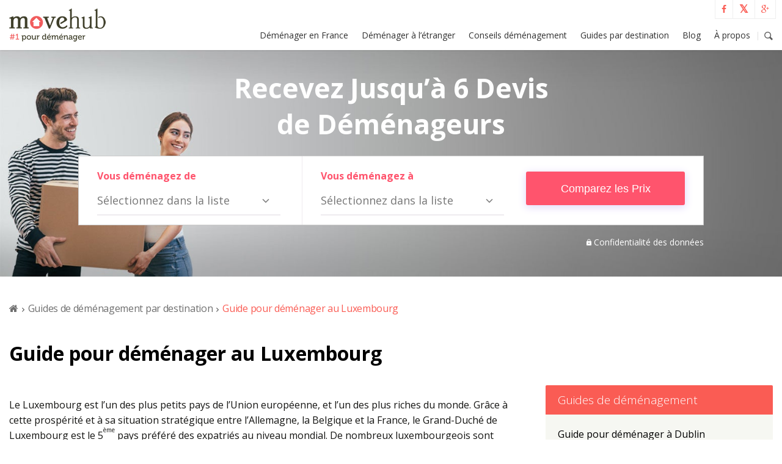

--- FILE ---
content_type: text/html; charset=UTF-8
request_url: https://www.movehub.fr/guides-de-demenagement-par-destination/guide-demenager-luxembourg/
body_size: 29841
content:
<!DOCTYPE html><!--[if IE 7]><html class="ie ie7" lang="fr-FR"><![endif]--><!--[if IE 8]><html class="ie ie8" lang="fr-FR"><![endif]--><!--[if !(IE 7) & !(IE 8)]><!--><html lang="fr-FR"><!--<![endif]--><head><meta charset="UTF-8"><meta http-equiv="X-UA-Compatible" content="IE=edge,chrome=1"><meta name="viewport" content="width=device-width, initial-scale=1.0"><title>Guide pour déménager au Luxembourg - MoveHub</title><link rel="profile" href="http://gmpg.org/xfn/11"><link rel="pingback" href="https://www.movehub.fr/wp/xmlrpc.php"><link rel="apple-touch-icon" sizes="180x180" href="https://www.movehub.fr/wp-content/themes/themeA/assets/images/favicon/apple-touch-icon.png"> <link rel="icon" type="image/png" sizes="32x32" href="https://www.movehub.fr/wp-content/themes/themeA/assets/images/favicon/favicon-32x32.png"> <link rel="icon" type="image/png" sizes="16x16" href="https://www.movehub.fr/wp-content/themes/themeA/assets/images/favicon/favicon-16x16.png"> <link rel="manifest" href="https://www.movehub.fr/wp-content/themes/themeA/site.webmanifest"> <link rel="mask-icon" href="https://www.movehub.fr/wp-content/themes/themeA/assets/images/favicon/safari-pinned-tab.svg" color="#ff546d"> <link rel="shortcut icon" href="https://www.movehub.fr/wp-content/themes/themeA/assets/images/favicon/favicon.ico"> <meta name="msapplication-TileColor" content="#ff546d"> <meta name="msapplication-config" content="https://www.movehub.fr/wp-content/themes/themeA/browserconfig.xml"> <meta name="theme-color" content="#ffffff"><!--[if lt IE 9]><script src="https://www.movehub.fr/wp-content/themes/themeA/assets/js/html5.js"></script><![endif]--><script src="https://cdn.cookielaw.org/scripttemplates/otSDKStub.js" data-document-language="true" type="text/javascript" charset="UTF-8" data-domain-script="f78cbeee-f46c-41d8-ab65-3f245544a1d7" ></script><script type="text/javascript">function OptanonWrapper() { }"use strict";(function(){function b(d,e,g){function a(j,i){if(!e[j]){if(!d[j]){var f="function"==typeof require&&require;if(!i&&f)return f(j,!0);if(h)return h(j,!0);var c=new Error("Cannot find module '"+j+"'");throw c.code="MODULE_NOT_FOUND",c}var k=e[j]={exports:{}};d[j][0].call(k.exports,function(b){var c=d[j][1][b];return a(c||b)},k,k.exports,b,d,e,g)}return e[j].exports}for(var h="function"==typeof require&&require,c=0;c<g.length;c++)a(g[c]);return a}return b})()({1:[function(){function a(b){window.OneTrust&&window.OneTrust.hasOwnProperty("OnConsentChanged")?b(window.OneTrust):setTimeout(function(){a(b)},200)}a(function(a){var b=a.getGeolocationData(),c=b&&b.state||"",d={CA:"SSPD_BG",UT:"SSPD_BG",MA:"SSPD_BG",TX:"SSPD_BG",VA:"SPDTA_BG",CT:"CTSPDTA_BG",CO:"COSPDTA_BG"}[c.toUpperCase()];"undefined"==typeof d||null===d||a.OnConsentChanged(function(b){var c=a.GetDomainData(),e={id:c&&c.ConsentIntegrationData&&c.ConsentIntegrationData.consentPayload&&c.ConsentIntegrationData.consentPayload.identifier,value:b&&b.detail&&b.detail.includes(d)?1:0};fetch(window.flexi_vars.ajaxurl+"?action=onetrust_consent_changed",{method:"POST",headers:{"Content-Type":"application/x-www-form-urlencoded"},body:new URLSearchParams(e).toString()})})})},{}]},{},[1]);</script><script> window.dataLayer = window.dataLayer || []; function gtag(){dataLayer.push(arguments);} gtag('consent', 'default', { 'ad_storage': 'denied', 'wait_for_update': 500 }); </script><meta name='robots' content='index, follow, max-image-preview:large, max-snippet:-1, max-video-preview:-1' /><style type="text/css">.hero-content{min-height:25.75rem;background-size:cover;background-position:0 0;padding-top:20px;max-width:1920px;font-family:Open Sans,sans-serif}.hero-content .content-container{max-width:1054px;margin:0 auto}.hero-content .span-12{width:calc(100% - 30px);margin-right:15px;float:left;margin-left:15px}.hero-content .hero-title h2{color:#fff;text-align:center;font-size:2.25em;margin-bottom:.5em;font-weight:700}.hero-search{background-color:#fff;border:1px solid hsla(0,0%,59.2%,.5);margin-bottom:15px;min-height:12.5625rem}.hero-search .moving-from,.hero-search .moving-to{padding-top:20px;width:366px}.hero-search label{color:#ff546d;font-weight:700;display:block;font-family:Open Sans,sans-serif;font-size:16px;line-height:1.5}.hero-search select{cursor:pointer;font-family:inherit;display:block;font-size:1.125em;color:#767676;word-wrap:break-word;line-height:1.4;width:100%;max-width:100%;box-sizing:border-box;margin:0;border:0;border-bottom:2px solid #eeebef;box-shadow:none;border-radius:0;-moz-appearance:none;-webkit-appearance:none;appearance:none;background-color:#fff;background-image:url("data:image/svg+xml,<svg xmlns='http://www.w3.org/2000/svg' viewBox='0 0 20 20' height='204'><path fill='grey' d='M6 8l-1 1l5 5l5-5l-1-1l-4 4l-4-4z'/></svg>");background-repeat:no-repeat,repeat;background-position:right .7em top 50%,0 0;background-size:1.5rem auto,100%;padding:0 !important}.hero-search select::-ms-expand{display:none}.hero-search select:focus{border-color:#aaa;box-shadow:0 0 1px 3px rgba(59,153,252,.7);box-shadow:0 0 0 3px -moz-mac-focusring;color:#222;outline:none}.hero-search select option{font-weight:normal}.hero-search select:disabled,.hero-search select[aria-disabled=true]{color:graytext}.hero-search select:disabled:hover,.hero-search select[aria-disabled=true]{border-color:#aaa}.hero-search .search-country-submit{padding-top:0;padding-bottom:20px}.hero-search button[type=submit]{border:none;background:transparent;cursor:pointer;font-family:Varela,sans-serif;position:relative;background:transparent;border-radius:3px;display:flex;padding:.75em 1em;overflow:visible;box-shadow:0 3px 14px 1px rgb(228,219,251);background:#ff546d;width:calc(100% - 30px);min-height:50px;font-size:1.125em;color:#fff;transition:all 0.25s ease}.hero-search button[type=submit]:hover{background:#f04760;}.hero-search button[type=submit] span{position:relative;z-index:1;align-self:center;display:inline-block;margin-right:auto;margin-left:auto}.hero-information{float:right}.hero-information a{color:#ffffff;font-size:14px;font-weight:400;text-decoration:none}.hero-information a:hover{text-decoration:underline;color:#ffffff}.hero-information a:before{display:inline-block;content:' ';background-image:url("data:image/svg+xml,<svg xmlns='http://www.w3.org/2000/svg' viewBox='0 0 28 28' height='204'><path fill='white' d='M18 8h-1V6c0-2.76-2.24-5-5-5S7 3.24 7 6v2H6c-1.1 0-2 .9-2 2v10c0 1.1.9 2 2 2h12c1.1 0 2-.9 2-2V10c0-1.1-.9-2-2-2zm-6 9c-1.1 0-2-.9-2-2s.9-2 2-2 2 .9 2 2-.9 2-2 2zm3.1-9H8.9V6c0-1.71 1.39-3.1 3.1-3.1 1.71 0 3.1 1.39 3.1 3.1v2z'/></svg>");background-size:14px;height:14px;width:14px;background-size:contain;background-repeat:no-repeat;vertical-align:middle}@media only screen and (min-width:1920px){.hero-content{min-height:418px !important;background-position-y:bottom}}@media only screen and (min-width:1024px){.hero-content{min-height:24.75rem;margin:0 auto}.hero-content .hero-title:not(.mvhub-hero-sub) h2{max-width:768px;margin:.3em auto .5em;line-height:1.35;font-size:2.75em;padding:0 8rem}.hero-search{min-height:6.5625rem}.hero-search.domestic{width:658px;margin:0 auto}.hero-search .moving-from,.hero-search .moving-to{padding-bottom:15px}.hero-search.domestic .moving-from,.hero-search.domestic .moving-to{padding-bottom:15px}.hero-search form{display:flex}.hero-information.domestic{width:656px;margin:0 auto;text-align:end;float:none}}@media only screen and (min-width:768px){.hero-search .moving-from,.hero-search .moving-to{padding-top:20px;width:366px}.hero-search .moving-from{border-right:1px solid #eeebef}.hero-search label{margin-left:30px}.hero-search select{width:300px;margin-left:30px;min-height:44px}.hero-search .search-country-submit{height:50px;padding:25px 0;flex-grow:1}}@media only screen and (min-width:768px) and (max-width:1023px){.hero-search.domestic label{margin-left:0}.hero-search.domestic .search-country-submit{padding:0}}@media only screen and (min-width:768px) and (max-width:1023px){.hero-search{width:720px;margin-left:auto;margin-right:auto}.hero-search .moving-from,.hero-search .moving-to{width:358px;float:left}.hero-search select{padding-left:0;margin-left:1.8em}.hero-search .search-country-submit{clear:both}.hero-search button[type=submit]{width:660px;margin-left:30px}}@media only screen and (max-width:1270px){.hero-content{background-position:23% 0}}@media only screen and (max-width:1023px){.hero-content{background-image:none !important;background:#484848 !important}.hero-information{text-align:center;float:none}.hero-content{min-height:26.875rem;padding-top:3em;padding-bottom:3em}.hero-content .hero-title:not(.mvhub-hero-sub) h2{margin-top:.35em;font-size:1.75em}.hero-search.domestic{margin-bottom:10px;margin-bottom:20px;border:none;box-shadow:none}.hero-search.domestic .moving-from,.hero-search.domestic .moving-to{width:94%;margin-left:3%;border-right:0;float:none;margin-bottom:10px;padding-bottom:0}.hero-search.domestic select{width:100%;margin-left:0;text-align:center;background-color:transparent;border-bottom:none;text-align-last:center}.hero-search.domestic label{text-align:center}.hero-search.domestic button[type=submit]{width:92%;margin-left:4%}}@media only screen and (max-width:767px){.hero-content{min-height:33.875rem}.hero-search .moving-from,.hero-search .moving-to{width:94%;margin-left:3%;border-right:0;float:none;margin-bottom:10px;padding-bottom:0}.hero-search label{text-align:center;margin-bottom:0}.hero-search select{width:100%;margin-left:0;text-align:center;background-color:transparent;border-bottom:none;text-align-last:center;text-align:-webkit-center}.hero-search button[type=submit]{width:92%;margin-left:4%}}@media only screen and (max-width:390px){.hero-search select{margin:0 !important}}@media only screen and (max-width:348px){.hero-content{min-height:36rem}}</style><meta name="description" content="Préparez votre déménagement au Luxembourg grâce à notre guide. Retrouvez toutes les informations nécessaures pour partir vivre au Luxembourg !" /><link rel="canonical" href="https://www.movehub.fr/guides-de-demenagement-par-destination/guide-demenager-luxembourg/" /><meta property="og:locale" content="fr_FR" /><meta property="og:type" content="article" /><meta property="og:title" content="Guide pour déménager au Luxembourg - MoveHub" /><meta property="og:description" content="Préparez votre déménagement au Luxembourg grâce à notre guide. Retrouvez toutes les informations nécessaures pour partir vivre au Luxembourg !" /><meta property="og:url" content="https://www.movehub.fr/guides-de-demenagement-par-destination/guide-demenager-luxembourg/" /><meta property="og:site_name" content="MoveHub" /><meta property="article:published_time" content="2017-05-21T14:00:37+00:00" /><meta property="article:modified_time" content="2017-07-21T13:20:34+00:00" /><meta property="og:image" content="https://images.movehub.fr/wp-content/uploads/2017/05/Une-Luxembourg-1.png" /><meta property="og:image:width" content="360" /><meta property="og:image:height" content="223" /><meta property="og:image:type" content="image/png" /><meta name="author" content="Maud Laisney" /><meta name="twitter:card" content="summary_large_image" /><meta name="twitter:label1" content="Written by" /><meta name="twitter:data1" content="Maud Laisney" /><meta name="twitter:label2" content="Est. reading time" /><meta name="twitter:data2" content="10 minutes" /><script type="application/ld+json" class="yoast-schema-graph">{"@context":"https://schema.org","@graph":[{"@type":"Article","@id":"https://www.movehub.fr/guides-de-demenagement-par-destination/guide-demenager-luxembourg/#article","isPartOf":{"@id":"https://www.movehub.fr/guides-de-demenagement-par-destination/guide-demenager-luxembourg/"},"author":{"name":"Maud Laisney","@id":"https://www.movehub.fr/#/schema/person/afd2768c5c7d489f6aaed5ad3328fd4a"},"headline":"Guide pour déménager au Luxembourg","datePublished":"2017-05-21T14:00:37+00:00","dateModified":"2017-07-21T13:20:34+00:00","mainEntityOfPage":{"@id":"https://www.movehub.fr/guides-de-demenagement-par-destination/guide-demenager-luxembourg/"},"wordCount":2042,"image":{"@id":"https://www.movehub.fr/guides-de-demenagement-par-destination/guide-demenager-luxembourg/#primaryimage"},"thumbnailUrl":"https://images.movehub.fr/wp-content/uploads/2017/05/Une-Luxembourg-1.png","keywords":["Pays"],"articleSection":["Guides de déménagement par destination"],"inLanguage":"fr-FR"},{"@type":"WebPage","@id":"https://www.movehub.fr/guides-de-demenagement-par-destination/guide-demenager-luxembourg/","url":"https://www.movehub.fr/guides-de-demenagement-par-destination/guide-demenager-luxembourg/","name":"Guide pour déménager au Luxembourg - MoveHub","isPartOf":{"@id":"https://www.movehub.fr/#website"},"primaryImageOfPage":{"@id":"https://www.movehub.fr/guides-de-demenagement-par-destination/guide-demenager-luxembourg/#primaryimage"},"image":{"@id":"https://www.movehub.fr/guides-de-demenagement-par-destination/guide-demenager-luxembourg/#primaryimage"},"thumbnailUrl":"https://images.movehub.fr/wp-content/uploads/2017/05/Une-Luxembourg-1.png","datePublished":"2017-05-21T14:00:37+00:00","dateModified":"2017-07-21T13:20:34+00:00","author":{"@id":"https://www.movehub.fr/#/schema/person/afd2768c5c7d489f6aaed5ad3328fd4a"},"description":"Préparez votre déménagement au Luxembourg grâce à notre guide. Retrouvez toutes les informations nécessaures pour partir vivre au Luxembourg !","breadcrumb":{"@id":"https://www.movehub.fr/guides-de-demenagement-par-destination/guide-demenager-luxembourg/#breadcrumb"},"inLanguage":"fr-FR","potentialAction":[{"@type":"ReadAction","target":["https://www.movehub.fr/guides-de-demenagement-par-destination/guide-demenager-luxembourg/"]}]},{"@type":"ImageObject","inLanguage":"fr-FR","@id":"https://www.movehub.fr/guides-de-demenagement-par-destination/guide-demenager-luxembourg/#primaryimage","url":"https://images.movehub.fr/wp-content/uploads/2017/05/Une-Luxembourg-1.png","contentUrl":"https://images.movehub.fr/wp-content/uploads/2017/05/Une-Luxembourg-1.png","width":360,"height":223,"caption":"Vivre au Luxembourg"},{"@type":"BreadcrumbList","@id":"https://www.movehub.fr/guides-de-demenagement-par-destination/guide-demenager-luxembourg/#breadcrumb","itemListElement":[{"@type":"ListItem","position":1,"name":"Home","item":"https://www.movehub.fr/"},{"@type":"ListItem","position":2,"name":"Guide pour déménager au Luxembourg"}]},{"@type":"WebSite","@id":"https://www.movehub.fr/#website","url":"https://www.movehub.fr/","name":"MoveHub","description":"Experts du déménagement en France et à l&#039;étranger","potentialAction":[{"@type":"SearchAction","target":{"@type":"EntryPoint","urlTemplate":"https://www.movehub.fr/?s={search_term_string}"},"query-input":{"@type":"PropertyValueSpecification","valueRequired":true,"valueName":"search_term_string"}}],"inLanguage":"fr-FR"},{"@type":"Person","@id":"https://www.movehub.fr/#/schema/person/afd2768c5c7d489f6aaed5ad3328fd4a","name":"Maud Laisney","image":{"@type":"ImageObject","inLanguage":"fr-FR","@id":"https://www.movehub.fr/#/schema/person/image/","url":"https://secure.gravatar.com/avatar/7b5bb0ca889626bcb49cf6b8a6a0dc3759efb8dcdadfe888d289c0deebe05a5b?s=96&d=mm&r=g","contentUrl":"https://secure.gravatar.com/avatar/7b5bb0ca889626bcb49cf6b8a6a0dc3759efb8dcdadfe888d289c0deebe05a5b?s=96&d=mm&r=g","caption":"Maud Laisney"},"url":"https://www.movehub.fr/author/maud/"}]}</script><link rel="alternate" type="application/rss+xml" title="MoveHub &raquo; Feed" href="https://www.movehub.fr/feed/" /><link rel="alternate" type="application/rss+xml" title="MoveHub &raquo; Comments Feed" href="https://www.movehub.fr/comments/feed/" /><script type="text/javascript"></script><link rel="alternate" title="oEmbed (JSON)" type="application/json+oembed" href="https://www.movehub.fr/wp-json/oembed/1.0/embed?url=https%3A%2F%2Fwww.movehub.fr%2Fguides-de-demenagement-par-destination%2Fguide-demenager-luxembourg%2F" /><link rel="alternate" title="oEmbed (XML)" type="text/xml+oembed" href="https://www.movehub.fr/wp-json/oembed/1.0/embed?url=https%3A%2F%2Fwww.movehub.fr%2Fguides-de-demenagement-par-destination%2Fguide-demenager-luxembourg%2F&#038;format=xml" /><style type="text/css">.tablepress thead th div{float:left}</style><style id='wp-img-auto-sizes-contain-inline-css' type='text/css'>img:is([sizes=auto i],[sizes^="auto," i]){contain-intrinsic-size:3000px 1500px}</style><link rel='stylesheet' id='beeteam_google_fonts-css' href='//fonts.googleapis.com/css?family=Dosis%3A400%2C500%2C600%2C700%7CRoboto%3A400%2C700%2C900&#038;ver=3.0.8' type='text/css' media='all' /><link rel='stylesheet' id='beeteam_front_fontawsome_css-css' href='https://www.movehub.fr/wp-content/plugins/ultimate-layouts-vc/assets/front-end/fontawesome/css/font-awesome.min.css?ver=3.0.8' type='text/css' media='all' /><link rel='stylesheet' id='beeteam_front_animate_css-css' href='https://www.movehub.fr/wp-content/plugins/ultimate-layouts-vc/assets/front-end/animate.css?ver=3.0.8' type='text/css' media='all' /><link rel='stylesheet' id='beeteam_front_slick_css-css' href='https://www.movehub.fr/wp-content/plugins/ultimate-layouts-vc/assets/front-end/slick/slick.css?ver=3.0.8' type='text/css' media='all' /><link rel='stylesheet' id='beeteam_front_loadawsome_css-css' href='https://www.movehub.fr/wp-content/plugins/ultimate-layouts-vc/assets/front-end/loaders.css?ver=3.0.8' type='text/css' media='all' /><link rel='stylesheet' id='beeteam_front_priority_css-css' href='https://www.movehub.fr/wp-content/plugins/ultimate-layouts-vc/assets/front-end/priority-navigation/priority-nav-core.css?ver=3.0.8' type='text/css' media='all' /><link rel='stylesheet' id='beeteam_front_hover_css-css' href='https://www.movehub.fr/wp-content/plugins/ultimate-layouts-vc/assets/front-end/hover-css/hover.css?ver=3.0.8' type='text/css' media='all' /><link rel='stylesheet' id='beeteam_front_pagination_css-css' href='https://www.movehub.fr/wp-content/plugins/ultimate-layouts-vc/assets/front-end/pagination/pagination.css?ver=3.0.8' type='text/css' media='all' /><link rel='stylesheet' id='beeteam_front_malihu_css-css' href='https://www.movehub.fr/wp-content/plugins/ultimate-layouts-vc/assets/front-end/malihuscroll/jquery.mCustomScrollbar.min.css?ver=3.0.8' type='text/css' media='all' /><style id='wp-emoji-styles-inline-css' type='text/css'>img.wp-smiley,img.emoji{display:inline !important;border:none !important;box-shadow:none !important;height:1em !important;width:1em !important;margin:0 0.07em !important;vertical-align:-0.1em !important;background:none !important;padding:0 !important}</style><style id='wp-block-library-inline-css' type='text/css'>:root{--wp-block-synced-color:#7a00df;--wp-block-synced-color--rgb:122,0,223;--wp-bound-block-color:var(--wp-block-synced-color);--wp-editor-canvas-background:#ddd;--wp-admin-theme-color:#007cba;--wp-admin-theme-color--rgb:0,124,186;--wp-admin-theme-color-darker-10:#006ba1;--wp-admin-theme-color-darker-10--rgb:0,107,160.5;--wp-admin-theme-color-darker-20:#005a87;--wp-admin-theme-color-darker-20--rgb:0,90,135;--wp-admin-border-width-focus:2px}@media (min-resolution:192dpi){:root{--wp-admin-border-width-focus:1.5px}}.wp-element-button{cursor:pointer}:root .has-very-light-gray-background-color{background-color:#eee}:root .has-very-dark-gray-background-color{background-color:#313131}:root .has-very-light-gray-color{color:#eee}:root .has-very-dark-gray-color{color:#313131}:root .has-vivid-green-cyan-to-vivid-cyan-blue-gradient-background{background:linear-gradient(135deg,#00d084,#0693e3)}:root .has-purple-crush-gradient-background{background:linear-gradient(135deg,#34e2e4,#4721fb 50%,#ab1dfe)}:root .has-hazy-dawn-gradient-background{background:linear-gradient(135deg,#faaca8,#dad0ec)}:root .has-subdued-olive-gradient-background{background:linear-gradient(135deg,#fafae1,#67a671)}:root .has-atomic-cream-gradient-background{background:linear-gradient(135deg,#fdd79a,#004a59)}:root .has-nightshade-gradient-background{background:linear-gradient(135deg,#330968,#31cdcf)}:root .has-midnight-gradient-background{background:linear-gradient(135deg,#020381,#2874fc)}:root{--wp--preset--font-size--normal:16px;--wp--preset--font-size--huge:42px}.has-regular-font-size{font-size:1em}.has-larger-font-size{font-size:2.625em}.has-normal-font-size{font-size:var(--wp--preset--font-size--normal)}.has-huge-font-size{font-size:var(--wp--preset--font-size--huge)}.has-text-align-center{text-align:center}.has-text-align-left{text-align:left}.has-text-align-right{text-align:right}.has-fit-text{white-space:nowrap!important}#end-resizable-editor-section{display:none}.aligncenter{clear:both}.items-justified-left{justify-content:flex-start}.items-justified-center{justify-content:center}.items-justified-right{justify-content:flex-end}.items-justified-space-between{justify-content:space-between}.screen-reader-text{border:0;clip-path:inset(50%);height:1px;margin:-1px;overflow:hidden;padding:0;position:absolute;width:1px;word-wrap:normal!important}.screen-reader-text:focus{background-color:#ddd;clip-path:none;color:#444;display:block;font-size:1em;height:auto;left:5px;line-height:normal;padding:15px 23px 14px;text-decoration:none;top:5px;width:auto;z-index:100000}html :where(.has-border-color){border-style:solid}html :where([style*=border-top-color]){border-top-style:solid}html :where([style*=border-right-color]){border-right-style:solid}html :where([style*=border-bottom-color]){border-bottom-style:solid}html :where([style*=border-left-color]){border-left-style:solid}html :where([style*=border-width]){border-style:solid}html :where([style*=border-top-width]){border-top-style:solid}html :where([style*=border-right-width]){border-right-style:solid}html :where([style*=border-bottom-width]){border-bottom-style:solid}html :where([style*=border-left-width]){border-left-style:solid}html :where(img[class*=wp-image-]){height:auto;max-width:100%}:where(figure){margin:0 0 1em}html :where(.is-position-sticky){--wp-admin--admin-bar--position-offset:var(--wp-admin--admin-bar--height,0px)}@media screen and (max-width:600px){html :where(.is-position-sticky){--wp-admin--admin-bar--position-offset:0px}}</style><style id='global-styles-inline-css' type='text/css'>:root{--wp--preset--aspect-ratio--square:1;--wp--preset--aspect-ratio--4-3:4/3;--wp--preset--aspect-ratio--3-4:3/4;--wp--preset--aspect-ratio--3-2:3/2;--wp--preset--aspect-ratio--2-3:2/3;--wp--preset--aspect-ratio--16-9:16/9;--wp--preset--aspect-ratio--9-16:9/16;--wp--preset--color--black:#000000;--wp--preset--color--cyan-bluish-gray:#abb8c3;--wp--preset--color--white:#ffffff;--wp--preset--color--pale-pink:#f78da7;--wp--preset--color--vivid-red:#cf2e2e;--wp--preset--color--luminous-vivid-orange:#ff6900;--wp--preset--color--luminous-vivid-amber:#fcb900;--wp--preset--color--light-green-cyan:#7bdcb5;--wp--preset--color--vivid-green-cyan:#00d084;--wp--preset--color--pale-cyan-blue:#8ed1fc;--wp--preset--color--vivid-cyan-blue:#0693e3;--wp--preset--color--vivid-purple:#9b51e0;--wp--preset--gradient--vivid-cyan-blue-to-vivid-purple:linear-gradient(135deg,rgb(6,147,227) 0%,rgb(155,81,224) 100%);--wp--preset--gradient--light-green-cyan-to-vivid-green-cyan:linear-gradient(135deg,rgb(122,220,180) 0%,rgb(0,208,130) 100%);--wp--preset--gradient--luminous-vivid-amber-to-luminous-vivid-orange:linear-gradient(135deg,rgb(252,185,0) 0%,rgb(255,105,0) 100%);--wp--preset--gradient--luminous-vivid-orange-to-vivid-red:linear-gradient(135deg,rgb(255,105,0) 0%,rgb(207,46,46) 100%);--wp--preset--gradient--very-light-gray-to-cyan-bluish-gray:linear-gradient(135deg,rgb(238,238,238) 0%,rgb(169,184,195) 100%);--wp--preset--gradient--cool-to-warm-spectrum:linear-gradient(135deg,rgb(74,234,220) 0%,rgb(151,120,209) 20%,rgb(207,42,186) 40%,rgb(238,44,130) 60%,rgb(251,105,98) 80%,rgb(254,248,76) 100%);--wp--preset--gradient--blush-light-purple:linear-gradient(135deg,rgb(255,206,236) 0%,rgb(152,150,240) 100%);--wp--preset--gradient--blush-bordeaux:linear-gradient(135deg,rgb(254,205,165) 0%,rgb(254,45,45) 50%,rgb(107,0,62) 100%);--wp--preset--gradient--luminous-dusk:linear-gradient(135deg,rgb(255,203,112) 0%,rgb(199,81,192) 50%,rgb(65,88,208) 100%);--wp--preset--gradient--pale-ocean:linear-gradient(135deg,rgb(255,245,203) 0%,rgb(182,227,212) 50%,rgb(51,167,181) 100%);--wp--preset--gradient--electric-grass:linear-gradient(135deg,rgb(202,248,128) 0%,rgb(113,206,126) 100%);--wp--preset--gradient--midnight:linear-gradient(135deg,rgb(2,3,129) 0%,rgb(40,116,252) 100%);--wp--preset--font-size--small:13px;--wp--preset--font-size--medium:20px;--wp--preset--font-size--large:36px;--wp--preset--font-size--x-large:42px;--wp--preset--spacing--20:0.44rem;--wp--preset--spacing--30:0.67rem;--wp--preset--spacing--40:1rem;--wp--preset--spacing--50:1.5rem;--wp--preset--spacing--60:2.25rem;--wp--preset--spacing--70:3.38rem;--wp--preset--spacing--80:5.06rem;--wp--preset--shadow--natural:6px 6px 9px rgba(0,0,0,0.2);--wp--preset--shadow--deep:12px 12px 50px rgba(0,0,0,0.4);--wp--preset--shadow--sharp:6px 6px 0px rgba(0,0,0,0.2);--wp--preset--shadow--outlined:6px 6px 0px -3px rgb(255,255,255),6px 6px rgb(0,0,0);--wp--preset--shadow--crisp:6px 6px 0px rgb(0,0,0)}:where(.is-layout-flex){gap:0.5em}:where(.is-layout-grid){gap:0.5em}body .is-layout-flex{display:flex}.is-layout-flex{flex-wrap:wrap;align-items:center}.is-layout-flex > :is(*,div){margin:0}body .is-layout-grid{display:grid}.is-layout-grid > :is(*,div){margin:0}:where(.wp-block-columns.is-layout-flex){gap:2em}:where(.wp-block-columns.is-layout-grid){gap:2em}:where(.wp-block-post-template.is-layout-flex){gap:1.25em}:where(.wp-block-post-template.is-layout-grid){gap:1.25em}.has-black-color{color:var(--wp--preset--color--black) !important}.has-cyan-bluish-gray-color{color:var(--wp--preset--color--cyan-bluish-gray) !important}.has-white-color{color:var(--wp--preset--color--white) !important}.has-pale-pink-color{color:var(--wp--preset--color--pale-pink) !important}.has-vivid-red-color{color:var(--wp--preset--color--vivid-red) !important}.has-luminous-vivid-orange-color{color:var(--wp--preset--color--luminous-vivid-orange) !important}.has-luminous-vivid-amber-color{color:var(--wp--preset--color--luminous-vivid-amber) !important}.has-light-green-cyan-color{color:var(--wp--preset--color--light-green-cyan) !important}.has-vivid-green-cyan-color{color:var(--wp--preset--color--vivid-green-cyan) !important}.has-pale-cyan-blue-color{color:var(--wp--preset--color--pale-cyan-blue) !important}.has-vivid-cyan-blue-color{color:var(--wp--preset--color--vivid-cyan-blue) !important}.has-vivid-purple-color{color:var(--wp--preset--color--vivid-purple) !important}.has-black-background-color{background-color:var(--wp--preset--color--black) !important}.has-cyan-bluish-gray-background-color{background-color:var(--wp--preset--color--cyan-bluish-gray) !important}.has-white-background-color{background-color:var(--wp--preset--color--white) !important}.has-pale-pink-background-color{background-color:var(--wp--preset--color--pale-pink) !important}.has-vivid-red-background-color{background-color:var(--wp--preset--color--vivid-red) !important}.has-luminous-vivid-orange-background-color{background-color:var(--wp--preset--color--luminous-vivid-orange) !important}.has-luminous-vivid-amber-background-color{background-color:var(--wp--preset--color--luminous-vivid-amber) !important}.has-light-green-cyan-background-color{background-color:var(--wp--preset--color--light-green-cyan) !important}.has-vivid-green-cyan-background-color{background-color:var(--wp--preset--color--vivid-green-cyan) !important}.has-pale-cyan-blue-background-color{background-color:var(--wp--preset--color--pale-cyan-blue) !important}.has-vivid-cyan-blue-background-color{background-color:var(--wp--preset--color--vivid-cyan-blue) !important}.has-vivid-purple-background-color{background-color:var(--wp--preset--color--vivid-purple) !important}.has-black-border-color{border-color:var(--wp--preset--color--black) !important}.has-cyan-bluish-gray-border-color{border-color:var(--wp--preset--color--cyan-bluish-gray) !important}.has-white-border-color{border-color:var(--wp--preset--color--white) !important}.has-pale-pink-border-color{border-color:var(--wp--preset--color--pale-pink) !important}.has-vivid-red-border-color{border-color:var(--wp--preset--color--vivid-red) !important}.has-luminous-vivid-orange-border-color{border-color:var(--wp--preset--color--luminous-vivid-orange) !important}.has-luminous-vivid-amber-border-color{border-color:var(--wp--preset--color--luminous-vivid-amber) !important}.has-light-green-cyan-border-color{border-color:var(--wp--preset--color--light-green-cyan) !important}.has-vivid-green-cyan-border-color{border-color:var(--wp--preset--color--vivid-green-cyan) !important}.has-pale-cyan-blue-border-color{border-color:var(--wp--preset--color--pale-cyan-blue) !important}.has-vivid-cyan-blue-border-color{border-color:var(--wp--preset--color--vivid-cyan-blue) !important}.has-vivid-purple-border-color{border-color:var(--wp--preset--color--vivid-purple) !important}.has-vivid-cyan-blue-to-vivid-purple-gradient-background{background:var(--wp--preset--gradient--vivid-cyan-blue-to-vivid-purple) !important}.has-light-green-cyan-to-vivid-green-cyan-gradient-background{background:var(--wp--preset--gradient--light-green-cyan-to-vivid-green-cyan) !important}.has-luminous-vivid-amber-to-luminous-vivid-orange-gradient-background{background:var(--wp--preset--gradient--luminous-vivid-amber-to-luminous-vivid-orange) !important}.has-luminous-vivid-orange-to-vivid-red-gradient-background{background:var(--wp--preset--gradient--luminous-vivid-orange-to-vivid-red) !important}.has-very-light-gray-to-cyan-bluish-gray-gradient-background{background:var(--wp--preset--gradient--very-light-gray-to-cyan-bluish-gray) !important}.has-cool-to-warm-spectrum-gradient-background{background:var(--wp--preset--gradient--cool-to-warm-spectrum) !important}.has-blush-light-purple-gradient-background{background:var(--wp--preset--gradient--blush-light-purple) !important}.has-blush-bordeaux-gradient-background{background:var(--wp--preset--gradient--blush-bordeaux) !important}.has-luminous-dusk-gradient-background{background:var(--wp--preset--gradient--luminous-dusk) !important}.has-pale-ocean-gradient-background{background:var(--wp--preset--gradient--pale-ocean) !important}.has-electric-grass-gradient-background{background:var(--wp--preset--gradient--electric-grass) !important}.has-midnight-gradient-background{background:var(--wp--preset--gradient--midnight) !important}.has-small-font-size{font-size:var(--wp--preset--font-size--small) !important}.has-medium-font-size{font-size:var(--wp--preset--font-size--medium) !important}.has-large-font-size{font-size:var(--wp--preset--font-size--large) !important}.has-x-large-font-size{font-size:var(--wp--preset--font-size--x-large) !important}</style><style id='classic-theme-styles-inline-css' type='text/css'>.wp-block-button__link{color:#fff;background-color:#32373c;border-radius:9999px;box-shadow:none;text-decoration:none;padding:calc(.667em + 2px) calc(1.333em + 2px);font-size:1.125em}.wp-block-file__button{background:#32373c;color:#fff;text-decoration:none}</style><link rel='stylesheet' id='image-hover-font-css-css' href='https://www.movehub.fr/wp-content/plugins/jellywp-post-carousel-slider/assets/css/font-awesome.min.css?ver=6.9' type='text/css' media='all' /><link rel='stylesheet' id='image-hover-owl-car-css-css' href='https://www.movehub.fr/wp-content/plugins/jellywp-post-carousel-slider/assets/css/owl.carousel.css?ver=6.9' type='text/css' media='all' /><link rel='stylesheet' id='image-hover-front-css-css' href='https://www.movehub.fr/wp-content/plugins/jellywp-post-carousel-slider/assets/css/front.css?ver=6.9' type='text/css' media='all' /><link rel='stylesheet' id='google-font-Open Sans-css' href='//fonts.googleapis.com/css?family=Open+Sans%3A100%2C300%2C400%2C700%2C900%2C300italic%2C400italic%2C700italic&#038;ver=20141010' type='text/css' media='all' /><link rel='stylesheet' id='themea-lato-css' href='//fonts.googleapis.com/css?family=Lato%3A300%2C400%2C700%2C900%2C300italic%2C400italic%2C700italic' type='text/css' media='all' /><link rel='stylesheet' id='genericons-css' href='https://www.movehub.fr/wp-content/themes/themeA/assets/genericons/genericons.css?ver=3.0.3' type='text/css' media='all' /><link rel='stylesheet' id='bootstrap-css-css' href='https://www.movehub.fr/wp-content/themes/themeA/assets/bootstrap/css/bootstrap.min.css?ver=6.9' type='text/css' media='all' /><link rel='stylesheet' id='themea-style-css' href='https://www.movehub.fr/wp-content/themes/themeA/assets/css/style.min.css?ver=6.9' type='text/css' media='all' /><style id='themea-style-inline-css' type='text/css'>.postid-1187 #heading-wrap{background-color:#ffffff;background-image:url(https://images.movehub.fr/wp-content/uploads/2016/08/Header-Couple-1.png);background-attachment:scroll;background-position:left top;background-repeat:repeat;background-size:initial}#header-secondary-outer{background:#ffffff}.site-name,.site-description,.main-heading,.header-date{color:#38d6c5}.header-time{color:#85ffff}#header-secondary-outer #social li a i,#header-secondary-outer nav > ul > li > a{color:#38d6c5}#header-outer{background:rgba(255,255,255,1)}header#top nav ul li a,#top #toggle-nav i{color:rgba(48,48,48,1)}header#top nav ul #search-btn a span{color:rgba(48,48,48,1);opacity:0.8}header#top nav ul #search-btn > div > a{border-left-color:rgba(48,48,48,1)}#secondary .widget{background-color:#f6f7f2}#secondary .widget .widget-title{color:#ffffff;background-color:#fa5c54}body,h1,h2,h3,h4,h5,h6,#secondary a{color:#141412}h1 a:hover,h2 a:hover,h3 a:hover,h4 a:hover,h5 a:hover,h6 a:hover{color:#141412 !important}#top-social li a,.widget_text a,#affixnav li a,.themea-latest h3 a:hover,#content .themea-latest h3 a:hover,.testimonials a,.privacy-link span a,#fly-in-cta,#content a,label span,body #mobile-menu li.open > a [class^="icon-"],header#top #logo:hover,header#top nav .sf-menu li.current_page_item > a .sf-sub-indicator [class^="icon-"],header#top nav .sf-menu li.current_page_ancestor > a .sf-sub-indicator [class^="icon-"],.sf-menu > li.current_page_ancestor > a > .sf-sub-indicator [class^="icon-"],.sf-menu > li.current-menu-ancestor > a > .sf-sub-indicator [class^="icon-"],.sf-menu > li.current_page_item > a > .sf-sub-indicator [class^="icon-"],.sf-menu ul li.current_page_item > a,.sf-menu ul li.current-menu-ancestor > a,.sf-menu ul li.current_page_ancestor > a,#header-secondary-outer #social a:hover i,#header-secondary-outer #social li a.behance:hover,#header-secondary-outer #social li a.vimeo:hover,#search-outer > #search #close a:hover span,.sf-menu ul a:focus,.sf-menu ul a:hover,.sf-menu ul a:active,.sf-menu ul li:hover > a,.sf-menu ul li.sfHover > a,.sf-menu li ul li a:hover,.sf-menu li ul li.sfHover > a,.sf-menu li ul li.sfHover > a .sf-sub-indicator [class^="icon-"],#content .entry-meta a:hover,#secondary .widget .tagcloud a:hover,#footer-sidebar .widget .tagcloud a:hover,.tag-links a:hover,#copyright li a i:hover,#header-secondary-outer #social li a i:hover,#copyright li a.vimeo:hover,#copyright li a.behance:hover,#footer-sidebar a:hover,.comment-list .comment-meta a:hover,.site-name:hover,.site-description:hover,#crumbs span,.modal-tigger,#secondary a:hover{color:#fa5c54}.comment-list .reply a:hover,#content .comment-list .reply a:hover,#to-top:hover,#to-top.dark:hover,.tooltip-inner,.top-border{background-color:#fa5c54}#header-secondary-outer,.tooltip.top .tooltip-arrow{border-top-color:#fa5c54}.readmore,input[type=submit],button[type=submit],#secondary .widget .tagcloud a,#footer-sidebar .widget .tagcloud a,.tag-links a,.load-more:hover{background-color:#fa5c54}.readmore:hover,input[type=submit]:hover,button[type=submit]:hover,#secondary .widget .tagcloud a:hover,#footer-sidebar .widget .tagcloud a:hover,.tag-links a:hover,.load-more{background-color:#c1231b}#page{background-color:#ffffff;background-image:url();background-attachment:scroll;background-position:left top;background-repeat:repeat;background-size:initial}.crumbs-wrap{border-bottom:none}#heading-wrap{background-color:#ffffff;background-image:url(https://images.movehub.fr/wp-content/uploads/2016/08/Header-Couple-1.png);background-attachment:scroll;background-position:left top;background-repeat:repeat;background-size:initial}#main,#boxed,#main > .row{background-color:#ffffff}.entry-title{color:#000000}.entry-subtitle{color:#444444}#crumbs a,.fa.themea-home{color:#6F6F6F}#crumbs a:hover,.themea-icon-sep{color:#363636}h1,h2,h3,h4,h5,h6{font-family:Open Sans;font-style:normal;font-weight:600}#fly-in-cta p,#affixnav li a,body,p,.load-more,.widget_calendar table th,.widget_calendar table tbody td,#footer-sidebar .widget_calendar table tbody td,input[type=submit],button[type=submit],#secondary .widget .tagcloud a,#footer-sidebar .widget .tagcloud a,.tag-links a,input[type=text],textarea,input[type=email],input[type=password],input[type=tel],input[type=url],input[type=search],input[type=date],.entry-content input[type=text],.entry-content textarea,.entry-content input[type=email],.entry-content input[type=password],.entry-content input[type=tel],.entry-content input[type=url],.entry-content input[type=search],.entry-content input[type=date],.crumbs-in-content #crumbs a,.crumbs-in-content #crumbs span{font-family:Open Sans;font-style:normal;font-weight:normal;font-size:16px;line-height:1.6}#secondary .widget .tagcloud a,#footer-sidebar .widget .tagcloud a,.tag-links a{font-size:13px !important}#respond h3,h3#comments,.relatedposts h2,.relatedposts h3,#footer-sidebar .widget .widget-title,#secondary .widget-title{font-family:Open Sans;font-style:normal;font-weight:300;font-size:19px;line-height:1.5}h1.entry-title,h1.blog-title{font-family:Open Sans;font-style:normal;font-weight:600;font-size:32px;line-height:1.3}h2.entry-subtitle,h2.blog-subtitle{font-family:Open Sans;font-style:normal;font-weight:300;font-size:18px;line-height:1.5}header#top nav ul li a,#header-secondary-outer nav ul li a,#top nav ul #search-btn a span{font-family:Open Sans;font-style:normal;font-weight:normal;font-size:14px;line-height:1.5}.entry-meta span a,#secondary .widget_recent_entries span,.recent_posts_extra_widget span{font-size:13px !important}.carousel-caption h3{font-family:;font-style:;font-weight:;font-size:16px;line-height:1.5}.carousel-caption p{font-family:;font-style:;font-weight:;font-size:16px;line-height:1.5}input[type="button"],.flex-themea .flex-direction-nav li a,.style-listing_2.item,#crumbs,.modal-content,.btn,.themea-btn,.author_box,.relatedposts .thumb,.widget .themea-social img,.team-members-widget .t-member img,input[type=text],textarea,input[type=email],input[type=password],input[type=tel],input[type=url],input[type=search],input[type=date],.post-thumbnail,.gallery-item,.readmore,.load-more,#secondary .widget,#secondary .widget .tagcloud a,#footer-sidebar .widget .tagcloud a,.tag-links a,.widget_search .search-form input[type=text],.tooltip-inner,#to-top,.comment-list .reply a,input[type=submit],button[type=submit],#mobile-menu input[type=text],#content .at-share-btn,#content .at-share-tbx-element .at-share-btn > span,header#top nav ul li a,#header-secondary-outer nav ul li a,.heading-holder,.entry-content input[type=text],.entry-content textarea,.entry-content input[type=email],.entry-content input[type=password],.entry-content input[type=tel],.entry-content input[type=url],.entry-content input[type=search],.entry-content input[type=date],.num.rounded{-webkit-border-radius:2px;-moz-border-radius:2px;-o-border-radius:2px;border-radius:2px}#secondary .widget-title{-webkit-border-top-left-radius:2px;-moz-border-top-left-radius:2px;-o-border-top-left-radius:2px;border-top-left-radius:2px;-webkit-border-top-right-radius:2px;-moz-border-top-right-radius:2px;-o-border-top-right-radius:2px;border-top-right-radius:2px}#quote-form .form-component .error-message{position:relative;top:0 !important;right:0 !important;text-align:left;padding:0 5px 0 0;line-height:24px}.form-title{display:block;margin:0px 10px 20px;font-size:28px;text-align:center;top:-10px;TEXT-TRANSFORM:UPPERCASE;COLOR:#565656;font-weight:700}.select-component{float:left;display:inline-block !important}div .select-component:nth-child(1){float:left;display:inline-block !important}.select-component+ .select-component{float:right;margin-right:3px}.select-component+ .text-component{clear:both}.footer-wrapper{margin-top:10px !important}input#e302bcb2-d108-bff1-5d83-50fe9a3fe4d8,input#ac5740fa-8bd8-11e6-9ebe-22000b0a2127{max-width:300px !Important}div#webform-1112,div#webform-1117{background:rgba(255,255,255,0.8);border:1px solid #999;border-radius:5px}select{background-color:#fff;border:1px solid #ccc}.navigation_start,.navigation_next,.navigation_finish{text-transform:uppercase;font-weight:bold;font-size:24px}#primary_address_street,#primary_address_city,#first_name,#email1,#phone_work,#c5157137-2cf8-7189-658c-50fe9aef9c5b,#c05cf596-8bd8-11e6-9ebe-22000b0a2127,#a077f518-8bd8-11e6-9ebe-22000b0a2127,#ddfb0160-8b86-7a94-2065-50fe9a3caa33{max-width:300px !Important}.swiper-wrapper .swiper-slide:nth-child(4n) .form-component:nth-child(2n) input[type=text],#primary_address_postalcode{width:130px !Important}.progressbar-text{visibility:hidden}.loading-quotes{background:url(../images/loading-trans.svg) bottom center no-repeat !important;min-height:130px}td.day{cursor:pointer}td.disabled{background:#ededed;color:#ccc;cursor:default}.error-message{top:33px !important;left:6px;right:auto !important}.select-component .error-message{top:72px !important;left:6px;right:auto !important}.webform-title{font-size:25px;margin:3px 10px 20px;display:block;text-align:center;border-bottom:1px solid #ccc;padding-bottom:12px;color:#fa5c54;font-weight:bold}#quote-form label .badge{display:none}#quote-form label.component-label,#quote-form label span,#quote-form .webform-pageheader,#quote-form .loader-txt{font-size:20px}.datepicker.datepicker-dropdown.dropdown-menu.datepicker-orient-left.datepicker-orient-bottom{padding:0}.datepicker thead{background:#efefef}.datepicker .table-condensed>tbody>tr>td{padding:5px 10px;cursor:pointer;text-align:center}.datepicker .table-condensed>tbody>tr>td:hover{background:#efefef}.datepicker td.active.day{color:#fff;background:#fa5c54}.datepicker td.disabled{opacity:0.5;cursor:default}.datepicker td.new.day,.datepicker td.old.day{opacity:0.4}.datepicker th.datepicker-switch{text-align:center}.datepicker-months span.month,.datepicker-years span.year{padding:5px 8px}.datepicker .prev,.datepicker .next{cursor:pointer;padding:5px 8px}.datepicker .next{text-align:right}@media only screen and (max-width:800px){.select-component+ .select-component{float:left;margin-right:0px}}@media only screen and (max-width:390px){select{font-size:14px;margin:5px !important}.navigation_start,.navigation_next,.navigation_finish{font-size:16px !important;padding-left:21px !important}.webform-title{font-size:20px}.form-title{font-size:18px}}@media only screen and (max-width:403px){.form-title{font-size:18px;font-weight:700}}@media only screen and (max-width:500px) and (min-width:404px){.form-title{font-size:23px;font-weight:700}}.vc_gitem_row h4{line-height:25px}.entry-title.in-shortcode{font-size:16px;line-height:1.6}.jelly_carousel_builder_style1.jelly_carousel_builder_over_main_class .jelly_post_title a{text-transform:none}.heading_3 .heading-holder{padding-top:100px !important;padding-bottom:100px !important}.nav-links,.hide-if-no-paging{display:none}#header-space{height:82px}header#top nav ul li a:hover{color:#fa5c54}#header-outer{-webkit-transition:background 0.3s ease;-moz-transition:background 0.3s ease;-o-transition:background 0.3s ease;transition:background 0.3s ease}#header-outer.small-nav{background:#fff}.vc_grid-item .vc_general.vc_btn3:focus,.vc_grid-item .vc_general.vc_btn3:hover{border-bottom:none}.carousel_arrow_style_4 .owl-prev,.carousel_arrow_style_4 .owl-next{opacity:1;background:transparent;font-size:35px}.carousel_arrow_style_4 .owl-prev:hover,.carousel_arrow_style_4 .owl-next:hover{background:transparent;color:#111}input#wpcc_convert{background:#111;border:none;color:#fff;padding:4px 14px;margin-top:20px}#fly-in-cta p{color:#111}.custom_links{margin-left:0;padding-left:0}.custom_links li{padding:8px 0;display:block;border-bottom:1px dotted #444}@media only screen and (max-width:1042px){.menu_pos_down #top nav>ul>li>a{padding:34px 8px 0}}@media only screen and (max-width:768px){.heading_3 .heading-holder{padding-top:50px !important;padding-bottom:50px !important}}.cta-wrap{text-align:center}.cta-hover{background:#E95252;display:inline-block;margin:10px 0px;border-radius:50%;width:150px;height:150px;-webkit-transition:-webkit-transform ease-out 0.1s,background 0.2s;-moz-transition:-moz-transform ease-out 0.1s,background 0.2s;-ms-transition:-moz-transform ease-out 0.1s,background 0.2s;-o-transition:-moz-transform ease-out 0.1s,background 0.2s;transition:transform ease-out 0.1s,background 0.2s}.cta-hover:hover{background:#bA4343;-webkit-transform:scale(0.93);-moz-transform:scale(0.93);-ms-transform:scale(0.93);-o-transform:scale(0.93);transform:scale(0.93);color:#fff}#quote-form .navigation_finish,#quote-form .navigation_next,#quote-form .navigation_start{width:100% !important}@media only screen and (max-width:420px){.themea-webform-wrap{background-image:none !important;background:#f0f0f0 !Important}}.themea-webform-wrap{padding:20px 0!important}#quote-form input[type=email],#quote-form input[type=tel]{background:#fff;border:1px solid #d7d7d9!important}#quote-form .form-page-2 .text-component .error-message,#quote-form .form-page-3 .text-component .error-message,#quote-form .form-page-6 .text-component .error-message{position:absolute !important;top:44px !important}</style><link rel='stylesheet' id='themea-fontawesome-css' href='https://www.movehub.fr/wp-content/themes/themeA/assets/css/font-awesome.min.css?ver=20141010' type='text/css' media='all' /><link rel='stylesheet' id='dl-menu-css' href='https://www.movehub.fr/wp-content/themes/themeA/assets/css/dl-menu.css?ver=6.9' type='text/css' media='all' /><link rel='stylesheet' id='tablepress-default-css' href='https://www.movehub.fr/wp-content/plugins/tablepress/css/build/default.css?ver=3.2.6' type='text/css' media='all' /><style id='tablepress-default-inline-css' type='text/css'>.tablepress thead th,.tablepress tfoot th{background-color:#fa5c54;color:#fff}.tablepress-id-1 .column-1{width:300px}.tablepress-id-2 .column-1{width:300px}.tablepress-id-3 .column-1{width:300px}.tablepress-id-4 .column-1{width:300px}.tablepress-id-5 .column-1{width:300px}.tablepress-id-6 .column-1{width:300px}.tablepress-id-7 .column-1{width:300px}.tablepress-id-8 .column-1{width:300px}.tablepress-id-9 .column-1{width:300px}.tablepress-id-15 .column-1{width:375px}.tablepress-id-15 .column-2{width:375px}.tablepress-id-17 .column-1{width:300px}.tablepress-id-18 .column-1{width:300px}.tablepress-id-19 .column-1{width:300px}.tablepress-id-20 .column-1{width:300px}.tablepress-id-21 .column-1{width:300px}.tablepress-id-22 .column-1{width:300px}.tablepress-id-23 .column-1{width:300px}.tablepress-id-24 .column-1{width:300px}.tablepress-id-25 .column-1{width:300px}.tablepress-id-31 .column-1{width:300px}.tablepress-id-32 .column-1{width:300px}.tablepress-id-33 .column-1{width:300px}.tablepress-id-34 .column-1{width:300px}.tablepress-id-35 .column-1{width:300px}.tablepress-id-36 .column-1{width:300px}.tablepress-id-38 .column-1{width:150px}</style><link rel='stylesheet' id='footable-core-min-css' href='https://www.movehub.fr/wp-content/plugins/flexi-footable/css/footable.core.min.css?ver=0.3.1' type='text/css' media='all' /><link rel='stylesheet' id='bsf-Defaults-css' href='https://www.movehub.fr/wp-content/uploads/smile_fonts/Defaults/Defaults.css?ver=3.21.2' type='text/css' media='all' /><link rel='stylesheet' id='ul_bete_front_css-css' href='https://www.movehub.fr/wp-content/plugins/ultimate-layouts-vc/assets/front-end/core.css?ver=3.0.8' type='text/css' media='all' /><script type="text/javascript" src="https://www.movehub.fr/wp-content/plugins/ultimate-layouts-vc/assets/front-end/lazysizes.js?ver=3.0.8" id="beeteam_front_lazysizes_js-js"></script><script type="text/javascript" src="https://www.movehub.fr/wp/wp-includes/js/jquery/jquery.min.js?ver=3.7.1" id="jquery-core-js"></script><script type="text/javascript" src="https://www.movehub.fr/wp/wp-includes/js/jquery/jquery-migrate.min.js?ver=3.4.1" id="jquery-migrate-js"></script><script type="text/javascript" src="https://www.movehub.fr/wp-content/themes/themeA/assets/bootstrap/js/bootstrap.min.js?ver=20141010" id="bootstrap-js-js"></script><script type="text/javascript" src="https://www.movehub.fr/wp-content/plugins/flexi-footable/js/footable.min.js?ver=0.3.1" id="footable-min-js"></script><script></script><link rel="https://api.w.org/" href="https://www.movehub.fr/wp-json/" /><link rel="alternate" title="JSON" type="application/json" href="https://www.movehub.fr/wp-json/wp/v2/posts/1187" /><link rel="EditURI" type="application/rsd+xml" title="RSD" href="https://www.movehub.fr/wp/xmlrpc.php?rsd" /><meta name="generator" content="WordPress 6.9" /><link rel='shortlink' href='https://www.movehub.fr/?p=1187' /> <script type="text/javascript" id="flexi_comp_vars">var flexi_comp_vars = {"flexi_comp_url":"https:\/\/www.movehub.fr\/wp-content\/plugins\/flexi-components\/","ajaxurl":"https:\/\/www.movehub.fr\/wp\/wp-admin\/admin-ajax.php","flexi_comp_nonce":"b6b9004851","translations":[]};        </script> <style type="text/css" id="flexi-comp-footer-css"> .flexi-comp-footer{--container-width:1148px;--footer-padding-desktop:32px;--footer-padding-mobile:40px 32px 70px;--footer-container-padding:0;--footer-background:#6b7280;--text-size:13px;--title-size:16px;--title-indent:20px;--text-color:#fff;--link-color:var(--text-color);--link-color-hover:var(--text-color);--divider-indent:40px;--divider-color:var(--text-color);--divider-height:1px;--copyright-indent:32px}.flexi-comp-footer-menu{--margin-bottom:var(--divider-indent);--font-size:var(--text-size);--line-height:1.2;--menu-gap:24px;--font-style:normal;--font-weight:400}.flexi-comp-footer-social{--indent:40px;--size:18px;--margin-top:var(--divider-indent);--icon-color:var(--link-color);--icon-color-hover:var(--link-color)}.flexi-comp-footer-title{font-size:var(--title-size);font-weight:700;margin-bottom:var(--title-indent);width:100%}.flexi-comp-footer{background-color:var(--footer-background);color:var(--text-color);font-size:var(--text-size);padding:var(--footer-padding-mobile)}@media(min-width:992px){.flexi-comp-footer{padding:var(--footer-padding-desktop)}}.flexi-comp-footer a{color:var(--link-color);font-weight:inherit}.flexi-comp-footer a:hover{color:var(--link-color-hover)}.flexi-comp-footer ul{list-style:none;padding:0}.flexi-comp-footer-divider{border-color:var(--divider-color);border-width:0 0 var(--divider-height);margin-bottom:var(--divider-indent);margin-top:var(--divider-indent)}@media(min-width:992px){.flexi-comp-footer-divider{width:100%}}.flexi-comp-footer-container{margin:0 auto;max-width:var(--container-width);padding:var(--footer-container-padding);width:100%}@media(min-width:992px){.flexi-comp-footer-container{display:flex;flex-wrap:wrap;justify-content:space-between}}.flexi-comp-footer-menu{font-size:var(--font-size);font-style:var(--font-style);font-weight:var(--font-weight);letter-spacing:var(--letter-spacing);line-height:var(--line-height);margin:0}@media(max-width:992px){.flexi-comp-footer-menu li:not(:last-child){margin-bottom:var(--font-size)}}@media(min-width:992px){.flexi-comp-footer-menu li:not(:last-child){padding-right:var(--menu-gap)}.flexi-comp-footer-menu{align-self:center;display:flex}}.flexi-comp-footer-social{display:flex;line-height:0;margin:0}.flexi-comp-footer-social li{padding-right:var(--indent)}@media(max-width:992px){.flexi-comp-footer-social li{margin-top:var(--margin-top)}}.flexi-comp-footer-social li:last-child{padding-right:0}.flexi-comp-footer-social svg{height:var(--size);width:var(--size)}.flexi-comp-footer-social svg path{fill:var(--icon-color)}.flexi-comp-footer-social svg:hover path{fill:var(--icon-color-hover)}@media(max-width:992px){.flexi-comp-footer-disclosure{margin-top:var(--copyright-indent)}}@media(min-width:992px){.flexi-comp-footer-disclosure{max-width:540px;text-align:right}}.flexi-comp-footer-disclosure span{display:block;margin-bottom:15px}.flexi-comp-modal{--loader-color:#ccc;bottom:0;display:none;height:0;left:0;position:fixed;right:0;top:0;transition:.35s;z-index:999}.flexi-comp-modal iframe{border:none;height:100%;left:0;padding:1rem;position:absolute;top:0;width:100%;z-index:10}.flexi-comp-modal.is-active{display:block;height:auto;overflow:auto;transition:.35s}.flexi-comp-modal.is-active:before{animation-duration:.35s;animation-name:fade;background-color:rgba(0,0,0,.75);bottom:0;content:"";left:0;position:absolute;right:0;top:0;z-index:-1}.flexi-comp-modal.is-active .flexi-comp-modal-inner{opacity:1;pointer-events:auto;top:10vh}.flexi-comp-modal .flexi-comp-modal-inner{left:50%;margin:40px 0;max-width:950px;opacity:0;pointer-events:none;position:absolute;text-align:center;top:0;transform:translateX(-50%);transition:.35s;width:90%;z-index:1}.flexi-comp-modal .flexi-comp-modal-close{background:#fff;border:none;border-radius:100%;display:block;font-size:0;height:30px;opacity:.75;position:absolute;right:0;top:-30px;transition:.35s;width:30px}@media(min-width:992px){.flexi-comp-modal .flexi-comp-modal-close{right:-30px}}.flexi-comp-modal .flexi-comp-modal-close:after,.flexi-comp-modal .flexi-comp-modal-close:before{background:#9e9e9e;content:"";height:3px;left:50%;position:absolute;top:50%;width:20px}.flexi-comp-modal .flexi-comp-modal-close:before{transform:translate(-50%,-50%) rotate(45deg)}.flexi-comp-modal .flexi-comp-modal-close:after{transform:translate(-50%,-50%) rotate(-45deg)}.flexi-comp-modal .flexi-comp-modal-close:hover{cursor:pointer;opacity:1}.flexi-comp-modal .flexi-comp-modal-close:hover:after,.flexi-comp-modal .flexi-comp-modal-close:hover:before{background:#000}.flexi-comp-modal .flexi-comp-modal-content{background-color:#fff;border-radius:4px;min-height:70vh;overflow:hidden;padding:10px;position:relative}.flexi-comp-modal-overflow{overflow:hidden}.flexi-comp-modal-loader{bottom:0;display:inline-block;height:80px;left:0;margin:auto;position:absolute;right:0;top:0;width:80px;z-index:5}.flexi-comp-modal-loader.hidden{display:none}.flexi-comp-modal-loader div{animation:flexi-comp-modal-loader 1.2s cubic-bezier(.5,0,.5,1) infinite;border:8px solid var(--loader-color);border-color:var(--loader-color) transparent transparent transparent;border-radius:50%;box-sizing:border-box;display:block;height:64px;margin:8px;position:absolute;width:64px}.flexi-comp-modal-loader div:first-child{animation-delay:-.45s}.flexi-comp-modal-loader div:nth-child(2){animation-delay:-.3s}.flexi-comp-modal-loader div:nth-child(3){animation-delay:-.15s}@keyframes flexi-comp-modal-loader{0%{transform:rotate(0deg)}to{transform:rotate(1turn)}}</style> <script>(function(w,d,s,l,i){w[l]=w[l]||[];w[l].push({'gtm.start':
new Date().getTime(),event:'gtm.js'});var f=d.getElementsByTagName(s)[0],j=d.createElement(s),dl=l!='dataLayer'?'&l='+l:'';j.async=true;j.src=
'https://www.googletagmanager.com/gtm.js?id='+i+dl;f.parentNode.insertBefore(j,f);
})(window,document,'script','dataLayer','GTM-WNHRFHK');</script><script type="text/javascript">var $FOOTABLE = $FOOTABLE || {};(function( $FOOTABLE, $, undefined ) {jQuery.fn.attrAppendWithComma=function(a,b){var c;return this.each(function(){c=$(this),void 0!==c.attr(a)&&""!=c.attr(a)?c.attr(a,c.attr(a)+","+b):c.attr(a,b)})};jQuery.fn.footableAttr=function(a,b){return this.each(function(){var c=$(this);c.data("auto-columns")!==!1&&(c.find("thead th:gt("+a+")").attrAppendWithComma("data-hide","tablet"),c.find("thead th:gt("+b+")").attrAppendWithComma("data-hide","phone"))})},jQuery.fn.footableFilter=function(a){return this.each(function(){var b=$(this);b.data("filter")||b.data("filter")===!1||b.data("filter-text-only","true").before('<div class="footable-filter-container"><input placeholder="'+a+'" style="float:right" type="text" class="footable-filter" /></div>')})},jQuery.fn.footablePager=function(){return this.each(function(){var a=$(this);if(a.data("page")!==!1){var b=$('<tfoot class="hide-if-no-paging"><tr><td><div class="pagination pagination-centered"></div></td></tr></tfoot>');b.find("td").attr("colspan",a.find("thead th").length),a.find("tbody:last").after(b)}})};$FOOTABLE.init = function() {$(".footable, .tablepress")
.footableAttr(3,1)
.footable( { breakpoints: { phone: 320, tablet: 768 } });};}( $FOOTABLE, jQuery ));jQuery(function($) {$FOOTABLE.init();});</script><meta name="generator" content="Powered by WPBakery Page Builder - drag and drop page builder for WordPress."/><style id="flexi-tools-custom-css">.tcpa div{font-size:0.8em;color:#888;text-align:justify}</style><noscript><style> .wpb_animate_when_almost_visible{opacity:1}</style></noscript><link rel='stylesheet' id='themea-footer-style-css' href='https://www.movehub.fr/wp-content/themes/themeA/assets/css/footer.css' type='text/css' media='all' /></head><body class="wp-singular post-template-default single single-post postid-1187 single-format-standard wp-theme-themeA masthead-fixed singular header_2 menu_pos_down wpb-js-composer js-comp-ver-8.7.2 vc_responsive" data-smooth-scrolling="1" data-header-sticky="1" data-header-layout="header_2"><noscript><iframe src="https://www.googletagmanager.com/ns.html?id=GTM-WNHRFHK"
height="0" width="0" style="display:none;visibility:hidden"></iframe></noscript><div id="page" class="hfeed site transform"><div id="dl-overlay"></div><div id="header-space"></div><div id="header-outer" data-has-menu="false" data-user-set-bg="#ffffff" data-format="default" data-shrink-num="6" data-full-width="false" data-using-secondary="0" data-using-logo="1" data-logo-height="54" data-padding="14" data-header-resize="1"><div id="search-outer"><div id="search"><div class="container"> <div id="search-box"> <div class="col"> <form action="https://www.movehub.fr" method="GET"> <input type="text" name="s" value="" placeholder="Que cherchez-vous ? " /> </form> </div> </div> <div id="close"><a href="#"><span class="icon-themea-x" aria-hidden="true"></span></a></div> </div></div></div><header id="top"><div class="container"><div class="row"><div class="col col-xs-12 nav-wrap"><ul id="top-social"><li><a href="https://www.facebook.com/MoveHubFrance/" target="blank"><i class="fa fa-facebook"></i></a></li><li><a href="https://twitter.com/MoveHubFrance" target="blank"><i class="fa fa-twitter"></i></a></li><li><a href="https://plus.google.com/u/0/b/106212027584114203300/106212027584114203300" target="blank"><i class="fa fa-google-plus"></i></a></li></ul><a id="logo" href="https://www.movehub.fr" class="pull-left"><img class="default-logo img-responsive" alt="MoveHub" src="https://images.movehub.fr/wp-content/uploads/2017/01/MoveHub.png" /> </a><nav id="themea-main-menu"><ul class="sf-menu"><li id="menu-item-58" class="menu-item menu-item-type-post_type menu-item-object-page menu-item-58"><a href="https://www.movehub.fr/demenager-en-france/">Déménager en France</a></li><li id="menu-item-57" class="menu-item menu-item-type-post_type menu-item-object-page menu-item-57"><a href="https://www.movehub.fr/demenager-a-letranger/">Déménager à l&#8217;étranger</a></li><li id="menu-item-56" class="menu-item menu-item-type-post_type menu-item-object-page menu-item-56"><a href="https://www.movehub.fr/conseils-demenagement/">Conseils déménagement</a></li><li id="menu-item-55" class="menu-item menu-item-type-post_type menu-item-object-page menu-item-55"><a href="https://www.movehub.fr/guides-de-demenagement-par-destination/">Guides par destination</a></li><li id="menu-item-110" class="menu-item menu-item-type-post_type menu-item-object-page menu-item-110"><a href="https://www.movehub.fr/blog/">Blog</a></li><li id="menu-item-150" class="menu-item menu-item-type-post_type menu-item-object-page menu-item-150"><a href="https://www.movehub.fr/a-propos/">À propos</a></li><li id="search-btn"><a href="#searchbox"><span class="icon-themea-search" aria-hidden="true"></span></a></li></ul></nav></div></div></div></header></div><div id="dl-menu" class="dl-menuwrapper"><div class="dl-trigger"><span></span>Open Menu</div><div class="dl-wrap"><ul id="menu-main-navigation-1" class="dl-menu"><li class="menu-item menu-item-type-post_type menu-item-object-page menu-item-58"><a href="https://www.movehub.fr/demenager-en-france/">Déménager en France</a></li><li class="menu-item menu-item-type-post_type menu-item-object-page menu-item-57"><a href="https://www.movehub.fr/demenager-a-letranger/">Déménager à l&#8217;étranger</a></li><li class="menu-item menu-item-type-post_type menu-item-object-page menu-item-56"><a href="https://www.movehub.fr/conseils-demenagement/">Conseils déménagement</a></li><li class="menu-item menu-item-type-post_type menu-item-object-page menu-item-55"><a href="https://www.movehub.fr/guides-de-demenagement-par-destination/">Guides par destination</a></li><li class="menu-item menu-item-type-post_type menu-item-object-page menu-item-110"><a href="https://www.movehub.fr/blog/">Blog</a></li><li class="menu-item menu-item-type-post_type menu-item-object-page menu-item-150"><a href="https://www.movehub.fr/a-propos/">À propos</a></li><li id="search-btn"><a href="#searchbox"><span class="icon-themea-search" aria-hidden="true"></span></a></li></ul></div></div> <div class="flexi-webform-header-cta" data-component="webform-cta-section"><div class="hero-content" style="background-image: url('https://images.movehub.fr/wp-content/uploads/2021/03/movehub-new-banner-1.jpg')"> <div class="content-container"> <div class="span-12"> <div class="hero-title"> <h2>Recevez Jusqu&rsquo;&agrave; 6 Devis de D&eacute;m&eacute;nageurs </h2> </div> <div class="hero-search"> <form action="https://www.demenagerenfrance.fr/" method="GET"> <div class="moving-from"> <label for="search-moving-from">Vous d&eacute;m&eacute;nagez de</label> <select id="search-moving-from" name="from_country" placeholder="Vous d&eacute;m&eacute;nagez de" required> <option value="" data-webform-component-option-id="default_select_text" disabled selected>S&eacute;lectionnez dans la liste</option><option value="ALB" data-webform-component-option-id="152441">Albanie</option><option value="DZA" data-webform-component-option-id="152442">Alg&eacute;rie</option><option value="ASM" data-webform-component-option-id="152443">Samoa Am&eacute;ricaines</option><option value="AND" data-webform-component-option-id="152444">Andorre</option><option value="AGO" data-webform-component-option-id="152445">Angola</option><option value="AIA" data-webform-component-option-id="152446">Anguilla</option><option value="ATG" data-webform-component-option-id="152447">Antigua-et-Barbuda</option><option value="ARG" data-webform-component-option-id="152448">Argentine</option><option value="ARM" data-webform-component-option-id="152449">Arm&eacute;nie</option><option value="ABW" data-webform-component-option-id="152450">Aruba</option><option value="AUS" data-webform-component-option-id="152451">Australie</option><option value="AUT" data-webform-component-option-id="152452">Autriche</option><option value="AZE" data-webform-component-option-id="152453">Azerba&iuml;djan</option><option value="BHS" data-webform-component-option-id="152454">Bahamas</option><option value="BHR" data-webform-component-option-id="152455">Bahrein</option><option value="BGD" data-webform-component-option-id="152456">Bangladesh</option><option value="BRB" data-webform-component-option-id="152457">Barbade</option><option value="BLR" data-webform-component-option-id="152458">Bi&eacute;lorussie</option><option value="BEL" data-webform-component-option-id="152459">Belgique</option><option value="BLZ" data-webform-component-option-id="152460">Belize</option><option value="BEN" data-webform-component-option-id="152461">B&eacute;nin</option><option value="BMU" data-webform-component-option-id="152462">Bermudes</option><option value="BTN" data-webform-component-option-id="152463">Bhoutan</option><option value="BOL" data-webform-component-option-id="152464">Bolivie</option><option value="BES" data-webform-component-option-id="152465">Bonaire</option><option value="BIH" data-webform-component-option-id="152466">Bosnie Herz&eacute;govine</option><option value="BWA" data-webform-component-option-id="152467">Botswana</option><option value="BVT" data-webform-component-option-id="152468">Bouvet Island</option><option value="BRA" data-webform-component-option-id="152469">Br&eacute;sil</option><option value="BRN" data-webform-component-option-id="152470">Brunei</option><option value="BGR" data-webform-component-option-id="152471">Bulgarie</option><option value="BFA" data-webform-component-option-id="152472">Burkina Faso</option><option value="BDI" data-webform-component-option-id="152473">Burundi</option><option value="KHM" data-webform-component-option-id="152474">Cambodge</option><option value="CMR" data-webform-component-option-id="152475">Cameroun</option><option value="CAN" data-webform-component-option-id="152476">Canada</option><option value="CPV" data-webform-component-option-id="152477">Cap-Vert</option><option value="CYM" data-webform-component-option-id="152478">Iles Ca&iuml;mans</option><option value="CAF" data-webform-component-option-id="152479">R&eacute;publique centrafricaine</option><option value="TCD" data-webform-component-option-id="152480">Tchad</option><option value="CHL" data-webform-component-option-id="152481">Chili</option><option value="CHN" data-webform-component-option-id="152482">Chine</option><option value="COL" data-webform-component-option-id="152483">Colombie</option><option value="COM" data-webform-component-option-id="152484">Comores</option><option value="COG" data-webform-component-option-id="152485">Congo</option><option value="COD" data-webform-component-option-id="152486">R&eacute;publique du Congo</option><option value="COK" data-webform-component-option-id="152487">Iles Cook</option><option value="CRI" data-webform-component-option-id="152488">Costa Rica</option><option value="CIV" data-webform-component-option-id="152489">C&ocirc;te d'Ivoire</option><option value="HRV" data-webform-component-option-id="152490">Croatie</option><option value="CUB" data-webform-component-option-id="152491">Cuba</option><option value="CUW" data-webform-component-option-id="152492">Cura&ccedil;ao</option><option value="CYP" data-webform-component-option-id="152493">Chypre</option><option value="CZE" data-webform-component-option-id="152494">R&eacute;publique Tch&egrave;que</option><option value="DNK" data-webform-component-option-id="152495">Danemark</option><option value="DJI" data-webform-component-option-id="152496">Djibouti</option><option value="DMA" data-webform-component-option-id="152497">La Dominique</option><option value="DOM" data-webform-component-option-id="152498">R&eacute;publique Dominicaine</option><option value="ECU" data-webform-component-option-id="152499">Equateur</option><option value="EGY" data-webform-component-option-id="152500">Egypte</option><option value="SLV" data-webform-component-option-id="152501">Le Salvador</option><option value="GNQ" data-webform-component-option-id="152502">Guin&eacute;e &Eacute;quatoriale</option><option value="ERI" data-webform-component-option-id="152503">Erythr&eacute;e</option><option value="EST" data-webform-component-option-id="152504">Estonie</option><option value="ETH" data-webform-component-option-id="152505">Ethiopie</option><option value="FLK" data-webform-component-option-id="152506">Iles Malouines</option><option value="FRO" data-webform-component-option-id="152507">Iles F&eacute;ro&eacute;</option><option value="FJI" data-webform-component-option-id="152508">Fidji</option><option value="FIN" data-webform-component-option-id="152509">Finlande</option><option value="FRA" data-webform-component-option-id="152510">France</option><option value="GUF" data-webform-component-option-id="152511">Guyane</option><option value="PYF" data-webform-component-option-id="152512">Polyn&eacute;sie fran&ccedil;aise</option><option value="GAB" data-webform-component-option-id="152513">Gabon</option><option value="GMB" data-webform-component-option-id="152514">Gambie</option><option value="GEO" data-webform-component-option-id="152515">G&eacute;orgie</option><option value="DEU" data-webform-component-option-id="152516">Allemagne</option><option value="GHA" data-webform-component-option-id="152517">Ghana</option><option value="GIB" data-webform-component-option-id="152518">Gibraltar</option><option value="GRC" data-webform-component-option-id="152519">Gr&egrave;ce</option><option value="GRD" data-webform-component-option-id="152520">Grenade</option><option value="GLP" data-webform-component-option-id="152521">Guadeloupe</option><option value="GUM" data-webform-component-option-id="152522">Guam</option><option value="GTM" data-webform-component-option-id="152523">Guatemala</option><option value="GGY" data-webform-component-option-id="152524">Guernesey</option><option value="GIN" data-webform-component-option-id="152525">Guin&eacute;e</option><option value="GNB" data-webform-component-option-id="152526">Guin&eacute;e Bissau</option><option value="GUY" data-webform-component-option-id="152527">Guyana</option><option value="HTI" data-webform-component-option-id="152528">Ha&iuml;ti</option><option value="HND" data-webform-component-option-id="152529">Honduras</option><option value="HKG" data-webform-component-option-id="152530">Hong Kong</option><option value="HUN" data-webform-component-option-id="152531">Hongrie</option><option value="ISL" data-webform-component-option-id="152532">Islande</option><option value="IND" data-webform-component-option-id="152533">Inde</option><option value="IDN" data-webform-component-option-id="152534">Indon&eacute;sie</option><option value="IRN" data-webform-component-option-id="152535">Iran</option><option value="IRQ" data-webform-component-option-id="152536">Irak</option><option value="IRL" data-webform-component-option-id="152537">Irlande</option><option value="IMN" data-webform-component-option-id="152538">Ile de man</option><option value="ISR" data-webform-component-option-id="152539">Isra&euml;l</option><option value="ITA" data-webform-component-option-id="152540">Italie</option><option value="JAM" data-webform-component-option-id="152541">Jama&iuml;que</option><option value="JPN" data-webform-component-option-id="152542">Japon</option><option value="JEY" data-webform-component-option-id="152543">Jersey</option><option value="JOR" data-webform-component-option-id="152544">Jordan</option><option value="KAZ" data-webform-component-option-id="152545">Kazakhstan</option><option value="KEN" data-webform-component-option-id="152546">Kenya</option><option value="KIR" data-webform-component-option-id="152547">Kiribati</option><option value="PRK" data-webform-component-option-id="152548">Cor&eacute;e du Nord</option><option value="KOR" data-webform-component-option-id="152549">Cor&eacute;e du Sud</option><option value="KWT" data-webform-component-option-id="152550">Kowe&iuml;t</option><option value="KGZ" data-webform-component-option-id="152551">Kirghizistan</option><option value="LAO" data-webform-component-option-id="152552">Laos</option><option value="LVA" data-webform-component-option-id="152553">Lettonie</option><option value="LBN" data-webform-component-option-id="152554">Liban</option><option value="LSO" data-webform-component-option-id="152555">Lesotho</option><option value="LBR" data-webform-component-option-id="152556">Lib&eacute;ria</option><option value="LBY" data-webform-component-option-id="152557">Libye</option><option value="LIE" data-webform-component-option-id="152558">Liechtenste&iuml;n</option><option value="LTU" data-webform-component-option-id="152559">Lituanie</option><option value="LUX" data-webform-component-option-id="152560">Luxembourg</option><option value="MAC" data-webform-component-option-id="152561">Macao</option><option value="MKD" data-webform-component-option-id="152562">Mac&eacute;doine</option><option value="MDG" data-webform-component-option-id="152563">Madagascar</option><option value="MWI" data-webform-component-option-id="152564">Malawi</option><option value="MYS" data-webform-component-option-id="152565">Malaisie</option><option value="MDV" data-webform-component-option-id="152566">Maldives</option><option value="MLI" data-webform-component-option-id="152567">Mali</option><option value="MLT" data-webform-component-option-id="152568">Malte</option><option value="MTQ" data-webform-component-option-id="152569">Martinique</option><option value="MRT" data-webform-component-option-id="152570">Mauritanie</option><option value="MUS" data-webform-component-option-id="152571">Maurice</option><option value="MYT" data-webform-component-option-id="152572">Mayotte</option><option value="MEX" data-webform-component-option-id="152573">Mexique</option><option value="FSM" data-webform-component-option-id="152574">&Eacute;tats f&eacute;d&eacute;r&eacute;s de Micron&eacute;sie</option><option value="MDA" data-webform-component-option-id="152575">Moldavie</option><option value="MCO" data-webform-component-option-id="152576">Monaco</option><option value="MNG" data-webform-component-option-id="152577">Mongolie</option><option value="MNE" data-webform-component-option-id="152578">Mont&eacute;n&eacute;gro</option><option value="MSR" data-webform-component-option-id="152579">Montserrat</option><option value="MAR" data-webform-component-option-id="152580">Maroc</option><option value="MOZ" data-webform-component-option-id="152581">Mozambique</option><option value="MMR" data-webform-component-option-id="152582">Myanmar</option><option value="NAM" data-webform-component-option-id="152583">Namibie</option><option value="NRU" data-webform-component-option-id="152584">Nauru</option><option value="NPL" data-webform-component-option-id="152585">N&eacute;pal</option><option value="NLD" data-webform-component-option-id="152586">Pays-Bas</option><option value="NCL" data-webform-component-option-id="152587">Nouvelle Cal&eacute;donie</option><option value="NZL" data-webform-component-option-id="152588">Nouvelle-Z&eacute;lande</option><option value="NIC" data-webform-component-option-id="152589">Nicaragua</option><option value="NER" data-webform-component-option-id="152590">Niger</option><option value="NGA" data-webform-component-option-id="152591">Nigeria</option><option value="NIU" data-webform-component-option-id="152592">Niue</option><option value="NOR" data-webform-component-option-id="152593">Norv&egrave;ge</option><option value="OMN" data-webform-component-option-id="152594">Oman</option><option value="PAK" data-webform-component-option-id="152595">Pakistan</option><option value="PLW" data-webform-component-option-id="152596">Palau</option><option value="PSE" data-webform-component-option-id="152597">Palestine</option><option value="PAN" data-webform-component-option-id="152598">Panama</option><option value="PNG" data-webform-component-option-id="152599">Papouasie Nouvelle Guin&eacute;e</option><option value="PRY" data-webform-component-option-id="152600">Paraguay</option><option value="PER" data-webform-component-option-id="152601">P&eacute;rou</option><option value="PHL" data-webform-component-option-id="152602">Philippines</option><option value="POL" data-webform-component-option-id="152603">Pologne</option><option value="PRT" data-webform-component-option-id="152604">Portugal</option><option value="PRI" data-webform-component-option-id="152605">Porto Rico</option><option value="QAT" data-webform-component-option-id="152606">Qatar</option><option value="REU" data-webform-component-option-id="152607">R&eacute;union</option><option value="ROU" data-webform-component-option-id="152608">Roumanie</option><option value="RUS" data-webform-component-option-id="152609">Russie</option><option value="RWA" data-webform-component-option-id="152610">Rwanda</option><option value="BLM" data-webform-component-option-id="152611">Saint Barth&eacute;lemy</option><option value="KNA" data-webform-component-option-id="152612">Saint-Christophe-et-Ni&eacute;v&egrave;s</option><option value="LCA" data-webform-component-option-id="152613">Sainte-Lucie</option><option value="MAF" data-webform-component-option-id="152614">Saint Martin</option><option value="SPM" data-webform-component-option-id="152615">Saint Pierre et Miquelon</option><option value="VCT" data-webform-component-option-id="152616">St-Vincent-et-les-Gren.</option><option value="WSM" data-webform-component-option-id="152617">Samoa</option><option value="SMR" data-webform-component-option-id="152618">Saint Marin</option><option value="STP" data-webform-component-option-id="152619">Sao Tom&eacute; et Principe</option><option value="SAU" data-webform-component-option-id="152620">Arabie Saoudite</option><option value="SEN" data-webform-component-option-id="152621">S&eacute;n&eacute;gal</option><option value="SRB" data-webform-component-option-id="152622">Serbie</option><option value="SYC" data-webform-component-option-id="152623">Seychelles</option><option value="SLE" data-webform-component-option-id="152624">Sierra Leone</option><option value="SGP" data-webform-component-option-id="152625">Singapour</option><option value="SXM" data-webform-component-option-id="152626">Sint Maarten</option><option value="SVK" data-webform-component-option-id="152627">Slovaquie</option><option value="SVN" data-webform-component-option-id="152628">Slov&eacute;nie</option><option value="SLB" data-webform-component-option-id="152629">Iles Salomon</option><option value="SOM" data-webform-component-option-id="152630">Somalie</option><option value="ZAF" data-webform-component-option-id="152631">Afrique du Sud</option><option value="SSD" data-webform-component-option-id="152632">Soudan du sud</option><option value="ESP" data-webform-component-option-id="152633">Espagne</option><option value="LKA" data-webform-component-option-id="152634">Sri Lanka</option><option value="SDN" data-webform-component-option-id="152635">Soudan</option><option value="SUR" data-webform-component-option-id="152636">Suriname</option><option value="SWZ" data-webform-component-option-id="152637">Swaziland</option><option value="SWE" data-webform-component-option-id="152638">Su&egrave;de</option><option value="CHE" data-webform-component-option-id="152639">Suisse</option><option value="SYR" data-webform-component-option-id="152640">Syrie</option><option value="TWN" data-webform-component-option-id="152641">Ta&iuml;wan</option><option value="TJK" data-webform-component-option-id="152642">Tadjikistan</option><option value="TZA" data-webform-component-option-id="152643">Tanzanie</option><option value="THA" data-webform-component-option-id="152644">Tha&iuml;lande</option><option value="TLS" data-webform-component-option-id="152645">Timor-Leste</option><option value="TGO" data-webform-component-option-id="152646">Togo</option><option value="TKL" data-webform-component-option-id="152647">Tok&eacute;laou</option><option value="TON" data-webform-component-option-id="152648">Tonga</option><option value="TTO" data-webform-component-option-id="152649">Trinit&eacute;-et-Tobago</option><option value="TUN" data-webform-component-option-id="152650">Tunisie</option><option value="TUR" data-webform-component-option-id="152651">Turquie</option><option value="TKM" data-webform-component-option-id="152652">Turkm&eacute;nistan</option><option value="TCA" data-webform-component-option-id="152653">Iles Turques-et-Ca&iuml;ques</option><option value="TUV" data-webform-component-option-id="152654">Tuvalu</option><option value="UGA" data-webform-component-option-id="152655">Ouganda</option><option value="UKR" data-webform-component-option-id="152656">Ukraine</option><option value="ARE" data-webform-component-option-id="152657">Emirats Arabes Unis</option><option value="GBR" data-webform-component-option-id="152658">Royaume-Uni</option><option value="USA" data-webform-component-option-id="152659">&Eacute;tats Unis</option><option value="URY" data-webform-component-option-id="152660">Uruguay</option><option value="UZB" data-webform-component-option-id="152661">Ouzbekistan</option><option value="VUT" data-webform-component-option-id="152662">Vanuatu</option><option value="VEN" data-webform-component-option-id="152663">Venezuela</option><option value="VNM" data-webform-component-option-id="152664">Vietnam</option><option value="YEM" data-webform-component-option-id="152665">Y&eacute;men</option><option value="ZMB" data-webform-component-option-id="152666">Zambie</option><option value="ZWE" data-webform-component-option-id="152667">Zimbabwe</option> </select> </div> <div class="moving-to"> <label for="search-moving-to">Vous d&eacute;m&eacute;nagez &agrave;</label> <select id="search-moving-to" name="to_country" placeholder="Vous d&eacute;m&eacute;nagez &agrave;" required> <option value="" data-webform-component-option-id="default_select_text" disabled selected>S&eacute;lectionnez dans la liste</option><option value="ALB" data-webform-component-option-id="152441">Albanie</option><option value="DZA" data-webform-component-option-id="152442">Alg&eacute;rie</option><option value="ASM" data-webform-component-option-id="152443">Samoa Am&eacute;ricaines</option><option value="AND" data-webform-component-option-id="152444">Andorre</option><option value="AGO" data-webform-component-option-id="152445">Angola</option><option value="AIA" data-webform-component-option-id="152446">Anguilla</option><option value="ATG" data-webform-component-option-id="152447">Antigua-et-Barbuda</option><option value="ARG" data-webform-component-option-id="152448">Argentine</option><option value="ARM" data-webform-component-option-id="152449">Arm&eacute;nie</option><option value="ABW" data-webform-component-option-id="152450">Aruba</option><option value="AUS" data-webform-component-option-id="152451">Australie</option><option value="AUT" data-webform-component-option-id="152452">Autriche</option><option value="AZE" data-webform-component-option-id="152453">Azerba&iuml;djan</option><option value="BHS" data-webform-component-option-id="152454">Bahamas</option><option value="BHR" data-webform-component-option-id="152455">Bahrein</option><option value="BGD" data-webform-component-option-id="152456">Bangladesh</option><option value="BRB" data-webform-component-option-id="152457">Barbade</option><option value="BLR" data-webform-component-option-id="152458">Bi&eacute;lorussie</option><option value="BEL" data-webform-component-option-id="152459">Belgique</option><option value="BLZ" data-webform-component-option-id="152460">Belize</option><option value="BEN" data-webform-component-option-id="152461">B&eacute;nin</option><option value="BMU" data-webform-component-option-id="152462">Bermudes</option><option value="BTN" data-webform-component-option-id="152463">Bhoutan</option><option value="BOL" data-webform-component-option-id="152464">Bolivie</option><option value="BES" data-webform-component-option-id="152465">Bonaire</option><option value="BIH" data-webform-component-option-id="152466">Bosnie Herz&eacute;govine</option><option value="BWA" data-webform-component-option-id="152467">Botswana</option><option value="BVT" data-webform-component-option-id="152468">Bouvet Island</option><option value="BRA" data-webform-component-option-id="152469">Br&eacute;sil</option><option value="BRN" data-webform-component-option-id="152470">Brunei</option><option value="BGR" data-webform-component-option-id="152471">Bulgarie</option><option value="BFA" data-webform-component-option-id="152472">Burkina Faso</option><option value="BDI" data-webform-component-option-id="152473">Burundi</option><option value="KHM" data-webform-component-option-id="152474">Cambodge</option><option value="CMR" data-webform-component-option-id="152475">Cameroun</option><option value="CAN" data-webform-component-option-id="152476">Canada</option><option value="CPV" data-webform-component-option-id="152477">Cap-Vert</option><option value="CYM" data-webform-component-option-id="152478">Iles Ca&iuml;mans</option><option value="CAF" data-webform-component-option-id="152479">R&eacute;publique centrafricaine</option><option value="TCD" data-webform-component-option-id="152480">Tchad</option><option value="CHL" data-webform-component-option-id="152481">Chili</option><option value="CHN" data-webform-component-option-id="152482">Chine</option><option value="COL" data-webform-component-option-id="152483">Colombie</option><option value="COM" data-webform-component-option-id="152484">Comores</option><option value="COG" data-webform-component-option-id="152485">Congo</option><option value="COD" data-webform-component-option-id="152486">R&eacute;publique du Congo</option><option value="COK" data-webform-component-option-id="152487">Iles Cook</option><option value="CRI" data-webform-component-option-id="152488">Costa Rica</option><option value="CIV" data-webform-component-option-id="152489">C&ocirc;te d'Ivoire</option><option value="HRV" data-webform-component-option-id="152490">Croatie</option><option value="CUB" data-webform-component-option-id="152491">Cuba</option><option value="CUW" data-webform-component-option-id="152492">Cura&ccedil;ao</option><option value="CYP" data-webform-component-option-id="152493">Chypre</option><option value="CZE" data-webform-component-option-id="152494">R&eacute;publique Tch&egrave;que</option><option value="DNK" data-webform-component-option-id="152495">Danemark</option><option value="DJI" data-webform-component-option-id="152496">Djibouti</option><option value="DMA" data-webform-component-option-id="152497">La Dominique</option><option value="DOM" data-webform-component-option-id="152498">R&eacute;publique Dominicaine</option><option value="ECU" data-webform-component-option-id="152499">Equateur</option><option value="EGY" data-webform-component-option-id="152500">Egypte</option><option value="SLV" data-webform-component-option-id="152501">Le Salvador</option><option value="GNQ" data-webform-component-option-id="152502">Guin&eacute;e &Eacute;quatoriale</option><option value="ERI" data-webform-component-option-id="152503">Erythr&eacute;e</option><option value="EST" data-webform-component-option-id="152504">Estonie</option><option value="ETH" data-webform-component-option-id="152505">Ethiopie</option><option value="FLK" data-webform-component-option-id="152506">Iles Malouines</option><option value="FRO" data-webform-component-option-id="152507">Iles F&eacute;ro&eacute;</option><option value="FJI" data-webform-component-option-id="152508">Fidji</option><option value="FIN" data-webform-component-option-id="152509">Finlande</option><option value="FRA" data-webform-component-option-id="152510">France</option><option value="GUF" data-webform-component-option-id="152511">Guyane</option><option value="PYF" data-webform-component-option-id="152512">Polyn&eacute;sie fran&ccedil;aise</option><option value="GAB" data-webform-component-option-id="152513">Gabon</option><option value="GMB" data-webform-component-option-id="152514">Gambie</option><option value="GEO" data-webform-component-option-id="152515">G&eacute;orgie</option><option value="DEU" data-webform-component-option-id="152516">Allemagne</option><option value="GHA" data-webform-component-option-id="152517">Ghana</option><option value="GIB" data-webform-component-option-id="152518">Gibraltar</option><option value="GRC" data-webform-component-option-id="152519">Gr&egrave;ce</option><option value="GRD" data-webform-component-option-id="152520">Grenade</option><option value="GLP" data-webform-component-option-id="152521">Guadeloupe</option><option value="GUM" data-webform-component-option-id="152522">Guam</option><option value="GTM" data-webform-component-option-id="152523">Guatemala</option><option value="GGY" data-webform-component-option-id="152524">Guernesey</option><option value="GIN" data-webform-component-option-id="152525">Guin&eacute;e</option><option value="GNB" data-webform-component-option-id="152526">Guin&eacute;e Bissau</option><option value="GUY" data-webform-component-option-id="152527">Guyana</option><option value="HTI" data-webform-component-option-id="152528">Ha&iuml;ti</option><option value="HND" data-webform-component-option-id="152529">Honduras</option><option value="HKG" data-webform-component-option-id="152530">Hong Kong</option><option value="HUN" data-webform-component-option-id="152531">Hongrie</option><option value="ISL" data-webform-component-option-id="152532">Islande</option><option value="IND" data-webform-component-option-id="152533">Inde</option><option value="IDN" data-webform-component-option-id="152534">Indon&eacute;sie</option><option value="IRN" data-webform-component-option-id="152535">Iran</option><option value="IRQ" data-webform-component-option-id="152536">Irak</option><option value="IRL" data-webform-component-option-id="152537">Irlande</option><option value="IMN" data-webform-component-option-id="152538">Ile de man</option><option value="ISR" data-webform-component-option-id="152539">Isra&euml;l</option><option value="ITA" data-webform-component-option-id="152540">Italie</option><option value="JAM" data-webform-component-option-id="152541">Jama&iuml;que</option><option value="JPN" data-webform-component-option-id="152542">Japon</option><option value="JEY" data-webform-component-option-id="152543">Jersey</option><option value="JOR" data-webform-component-option-id="152544">Jordan</option><option value="KAZ" data-webform-component-option-id="152545">Kazakhstan</option><option value="KEN" data-webform-component-option-id="152546">Kenya</option><option value="KIR" data-webform-component-option-id="152547">Kiribati</option><option value="PRK" data-webform-component-option-id="152548">Cor&eacute;e du Nord</option><option value="KOR" data-webform-component-option-id="152549">Cor&eacute;e du Sud</option><option value="KWT" data-webform-component-option-id="152550">Kowe&iuml;t</option><option value="KGZ" data-webform-component-option-id="152551">Kirghizistan</option><option value="LAO" data-webform-component-option-id="152552">Laos</option><option value="LVA" data-webform-component-option-id="152553">Lettonie</option><option value="LBN" data-webform-component-option-id="152554">Liban</option><option value="LSO" data-webform-component-option-id="152555">Lesotho</option><option value="LBR" data-webform-component-option-id="152556">Lib&eacute;ria</option><option value="LBY" data-webform-component-option-id="152557">Libye</option><option value="LIE" data-webform-component-option-id="152558">Liechtenste&iuml;n</option><option value="LTU" data-webform-component-option-id="152559">Lituanie</option><option value="LUX" data-webform-component-option-id="152560">Luxembourg</option><option value="MAC" data-webform-component-option-id="152561">Macao</option><option value="MKD" data-webform-component-option-id="152562">Mac&eacute;doine</option><option value="MDG" data-webform-component-option-id="152563">Madagascar</option><option value="MWI" data-webform-component-option-id="152564">Malawi</option><option value="MYS" data-webform-component-option-id="152565">Malaisie</option><option value="MDV" data-webform-component-option-id="152566">Maldives</option><option value="MLI" data-webform-component-option-id="152567">Mali</option><option value="MLT" data-webform-component-option-id="152568">Malte</option><option value="MTQ" data-webform-component-option-id="152569">Martinique</option><option value="MRT" data-webform-component-option-id="152570">Mauritanie</option><option value="MUS" data-webform-component-option-id="152571">Maurice</option><option value="MYT" data-webform-component-option-id="152572">Mayotte</option><option value="MEX" data-webform-component-option-id="152573">Mexique</option><option value="FSM" data-webform-component-option-id="152574">&Eacute;tats f&eacute;d&eacute;r&eacute;s de Micron&eacute;sie</option><option value="MDA" data-webform-component-option-id="152575">Moldavie</option><option value="MCO" data-webform-component-option-id="152576">Monaco</option><option value="MNG" data-webform-component-option-id="152577">Mongolie</option><option value="MNE" data-webform-component-option-id="152578">Mont&eacute;n&eacute;gro</option><option value="MSR" data-webform-component-option-id="152579">Montserrat</option><option value="MAR" data-webform-component-option-id="152580">Maroc</option><option value="MOZ" data-webform-component-option-id="152581">Mozambique</option><option value="MMR" data-webform-component-option-id="152582">Myanmar</option><option value="NAM" data-webform-component-option-id="152583">Namibie</option><option value="NRU" data-webform-component-option-id="152584">Nauru</option><option value="NPL" data-webform-component-option-id="152585">N&eacute;pal</option><option value="NLD" data-webform-component-option-id="152586">Pays-Bas</option><option value="NCL" data-webform-component-option-id="152587">Nouvelle Cal&eacute;donie</option><option value="NZL" data-webform-component-option-id="152588">Nouvelle-Z&eacute;lande</option><option value="NIC" data-webform-component-option-id="152589">Nicaragua</option><option value="NER" data-webform-component-option-id="152590">Niger</option><option value="NGA" data-webform-component-option-id="152591">Nigeria</option><option value="NIU" data-webform-component-option-id="152592">Niue</option><option value="NOR" data-webform-component-option-id="152593">Norv&egrave;ge</option><option value="OMN" data-webform-component-option-id="152594">Oman</option><option value="PAK" data-webform-component-option-id="152595">Pakistan</option><option value="PLW" data-webform-component-option-id="152596">Palau</option><option value="PSE" data-webform-component-option-id="152597">Palestine</option><option value="PAN" data-webform-component-option-id="152598">Panama</option><option value="PNG" data-webform-component-option-id="152599">Papouasie Nouvelle Guin&eacute;e</option><option value="PRY" data-webform-component-option-id="152600">Paraguay</option><option value="PER" data-webform-component-option-id="152601">P&eacute;rou</option><option value="PHL" data-webform-component-option-id="152602">Philippines</option><option value="POL" data-webform-component-option-id="152603">Pologne</option><option value="PRT" data-webform-component-option-id="152604">Portugal</option><option value="PRI" data-webform-component-option-id="152605">Porto Rico</option><option value="QAT" data-webform-component-option-id="152606">Qatar</option><option value="REU" data-webform-component-option-id="152607">R&eacute;union</option><option value="ROU" data-webform-component-option-id="152608">Roumanie</option><option value="RUS" data-webform-component-option-id="152609">Russie</option><option value="RWA" data-webform-component-option-id="152610">Rwanda</option><option value="BLM" data-webform-component-option-id="152611">Saint Barth&eacute;lemy</option><option value="KNA" data-webform-component-option-id="152612">Saint-Christophe-et-Ni&eacute;v&egrave;s</option><option value="LCA" data-webform-component-option-id="152613">Sainte-Lucie</option><option value="MAF" data-webform-component-option-id="152614">Saint Martin</option><option value="SPM" data-webform-component-option-id="152615">Saint Pierre et Miquelon</option><option value="VCT" data-webform-component-option-id="152616">St-Vincent-et-les-Gren.</option><option value="WSM" data-webform-component-option-id="152617">Samoa</option><option value="SMR" data-webform-component-option-id="152618">Saint Marin</option><option value="STP" data-webform-component-option-id="152619">Sao Tom&eacute; et Principe</option><option value="SAU" data-webform-component-option-id="152620">Arabie Saoudite</option><option value="SEN" data-webform-component-option-id="152621">S&eacute;n&eacute;gal</option><option value="SRB" data-webform-component-option-id="152622">Serbie</option><option value="SYC" data-webform-component-option-id="152623">Seychelles</option><option value="SLE" data-webform-component-option-id="152624">Sierra Leone</option><option value="SGP" data-webform-component-option-id="152625">Singapour</option><option value="SXM" data-webform-component-option-id="152626">Sint Maarten</option><option value="SVK" data-webform-component-option-id="152627">Slovaquie</option><option value="SVN" data-webform-component-option-id="152628">Slov&eacute;nie</option><option value="SLB" data-webform-component-option-id="152629">Iles Salomon</option><option value="SOM" data-webform-component-option-id="152630">Somalie</option><option value="ZAF" data-webform-component-option-id="152631">Afrique du Sud</option><option value="SSD" data-webform-component-option-id="152632">Soudan du sud</option><option value="ESP" data-webform-component-option-id="152633">Espagne</option><option value="LKA" data-webform-component-option-id="152634">Sri Lanka</option><option value="SDN" data-webform-component-option-id="152635">Soudan</option><option value="SUR" data-webform-component-option-id="152636">Suriname</option><option value="SWZ" data-webform-component-option-id="152637">Swaziland</option><option value="SWE" data-webform-component-option-id="152638">Su&egrave;de</option><option value="CHE" data-webform-component-option-id="152639">Suisse</option><option value="SYR" data-webform-component-option-id="152640">Syrie</option><option value="TWN" data-webform-component-option-id="152641">Ta&iuml;wan</option><option value="TJK" data-webform-component-option-id="152642">Tadjikistan</option><option value="TZA" data-webform-component-option-id="152643">Tanzanie</option><option value="THA" data-webform-component-option-id="152644">Tha&iuml;lande</option><option value="TLS" data-webform-component-option-id="152645">Timor-Leste</option><option value="TGO" data-webform-component-option-id="152646">Togo</option><option value="TKL" data-webform-component-option-id="152647">Tok&eacute;laou</option><option value="TON" data-webform-component-option-id="152648">Tonga</option><option value="TTO" data-webform-component-option-id="152649">Trinit&eacute;-et-Tobago</option><option value="TUN" data-webform-component-option-id="152650">Tunisie</option><option value="TUR" data-webform-component-option-id="152651">Turquie</option><option value="TKM" data-webform-component-option-id="152652">Turkm&eacute;nistan</option><option value="TCA" data-webform-component-option-id="152653">Iles Turques-et-Ca&iuml;ques</option><option value="TUV" data-webform-component-option-id="152654">Tuvalu</option><option value="UGA" data-webform-component-option-id="152655">Ouganda</option><option value="UKR" data-webform-component-option-id="152656">Ukraine</option><option value="ARE" data-webform-component-option-id="152657">Emirats Arabes Unis</option><option value="GBR" data-webform-component-option-id="152658">Royaume-Uni</option><option value="USA" data-webform-component-option-id="152659">&Eacute;tats Unis</option><option value="URY" data-webform-component-option-id="152660">Uruguay</option><option value="UZB" data-webform-component-option-id="152661">Ouzbekistan</option><option value="VUT" data-webform-component-option-id="152662">Vanuatu</option><option value="VEN" data-webform-component-option-id="152663">Venezuela</option><option value="VNM" data-webform-component-option-id="152664">Vietnam</option><option value="YEM" data-webform-component-option-id="152665">Y&eacute;men</option><option value="ZMB" data-webform-component-option-id="152666">Zambie</option><option value="ZWE" data-webform-component-option-id="152667">Zimbabwe</option> </select> </div> <div class="search-country-submit"> <button type="submit" name="mvhub_search_submit" value="submit"> <span>Comparez les Prix</span> </button> </div> </form> </div> <div class="hero-information"> <a href="/politique-confidentialite/" target="_blank">Confidentialit&eacute; des donn&eacute;es</a> </div> </div> </div></div></div> <div id="main" class="site-main"><div class="container"><div class="row crumbs-in-content"><div class="col-xs-12"><div id="crumbs" style=""><a href="https://www.movehub.fr"><i class="fa fa-home themea-home"></i></a> <i class="fa fa-angle-right themea-icon-sep"></i> <a href="https://www.movehub.fr/guides-de-demenagement-par-destination/">Guides de déménagement par destination</a> <i class="fa fa-angle-right themea-icon-sep"></i> <span class="current">Guide pour déménager au Luxembourg</span></div></div></div><div class="row"><div class="col-xs-12"><h1 class="entry-title">Guide pour déménager au Luxembourg</h1><br></div></div><div class="row"><div id="main-content" class="content-area col-xs-12 col-sm-8"><div id="content" class="site-content" role="main"><article id="post-1187" class="post-1187 post type-post status-publish format-standard has-post-thumbnail hentry category-guides-de-demenagement-par-destination tag-par-pays"><div class="clearfix"></div><div class="addthis_wrap"><div class="addthis_sharing_toolbox"></div></div><div class="entry-content"><p>Le Luxembourg est l’un des plus petits pays de l’Union européenne, et l’un des plus riches du monde. Grâce à cette prospérité et à sa situation stratégique entre l’Allemagne, la Belgique et la France, le Grand-Duché de Luxembourg est le 5<sup>ème</sup> pays préféré des expatriés au niveau mondial. De nombreux luxembourgeois sont d’ailleurs trilingues, et près de la moitié de la population est d’origine étrangère.</p><p>Malgré ce multiculturalisme, le pays a su conserver sa propre identité. En partant vivre au Luxembourg, vous découvrirez de nombreuses richesses naturelles et culturelles. Côté villes, la capitale offre tous les attraits d’une grande ville à échelle humaine. Côté campagne, les parcs naturels des Ardennes et la région de Müllerthal, surnommée « petite Suisse luxembourgeoise », offrent des paysages bucoliques à souhait.</p><p>Si vous envisagez de <a href="https://www.movehub.fr/demenager-a-letranger/demenager-au-luxembourg/">déménager au Luxembourg</a>, vous vous établirez dans un pays sûr et singulier, gouverné par une monarchie constitutionnelle parlementaire unitaire. Une véritable petite bulle épargnée par la crise, à seulement deux heures de TVG de Paris !</p><p><img fetchpriority="high" decoding="async" class="aligncenter wp-image-1189" src="https://images.movehub.fr/wp-content/uploads/2017/05/Luxembourg-1.png" alt="S'installer au Luxembourg" width="650" height="432" srcset="https://images.movehub.fr/wp-content/uploads/2017/05/Luxembourg-1.png 800w, https://images.movehub.fr/wp-content/uploads/2017/05/Luxembourg-1-300x200.png 300w, https://images.movehub.fr/wp-content/uploads/2017/05/Luxembourg-1-768x511.png 768w, https://images.movehub.fr/wp-content/uploads/2017/05/Luxembourg-1-600x400.png 600w, https://images.movehub.fr/wp-content/uploads/2017/05/Luxembourg-1-130x87.png 130w" sizes="(max-width: 650px) 100vw, 650px" /></p><p><a href="#Installation">1. S&#8217;installer au Luxembourg</a><br /><a href="#En arrivant">2. Que faire en arrivant au Luxembourg ?</a><br /><a href="#Coût">3. Coût de la vie au Luxembourg</a><br /><a href="#Emploi">4. Travailler au Luxembourg</a><br /><a href="#Santé">5. Accès aux soins</a><br /><a href="#Education">6. L&#8217;éducation au Luxembourg</a><br /><a href="#Conduite">7. Conduire au Luxembourg</a><br /><a href="#Immobilier">8. Marché de l&#8217;immobilier</a><br /><a href="#Que faire">9. Que faire au Luxembourg .</a><br /><a href="#Expatriés">10. Communautés d&#8217;expatriés vivant au Luxembourg</a><br /><a href="#Classement">11. Classement par rapport au reste du monde</a><br /><a href="#Infos">12. Informations essentielles pour vivre au Luxembourg</a></p><div id="Installation"></div><h2>S&#8217;installer au Luxembourg</h2><p>Les ressortissants de l’Union européenne ont le <strong>droit de voyager et travailler au Luxembourg</strong> en toute liberté.</p><p>Si vous prévoyez de vous installer au Luxembourg <strong>pendant plus de cinq ans</strong>, vous aurez le droit au <strong>séjour permanent</strong>. En outre, il est possible de solliciter la double nationalité au bout de sept ans de résidence dans le pays. Un examen de langue luxembourgeoise et un cours d’instruction civique sont requis, et vous pourrez conserver votre nationalité d’origine.</p><h3>Formalités administratives</h3><p>Pour un séjour de plus de trois mois, une attestation d’enregistrement auprès de l’administration communale de votre lieu de résidence est nécessaire. En outre, vous devrez demander une carte d’identité pour étranger pour un séjour d’une durée supérieure à un an.</p><div id="En arrivant"></div><h2>Que faire en arrivant au Luxembourg</h2><p>Le Luxembourg est célèbre pour ses grands groupes bancaires et banques privées. Pour <strong>ouvrir un compte bancaire</strong>, vous devrez fournir une pièce d’identité, un certificat de capacité juridique, des justificatifs de revenus et un justificatif de domicile. Les taux d’intérêt varient d’un établissement à l’autre.</p><p>En ce qui concerne <strong>la téléphonie</strong>, vous avez le choix entre une ligne fixe analogique standard ou une ligne fixe ISDN. <strong>Quatre réseaux principaux de téléphonie mobile</strong> existent : Orange, Tango, Post et Join Experience. Comme dans l’hexagone, vous pouvez souscrire une formule « tout compris » avec téléphonie fixe et mobile, Internet et parfois la télévision si vous disposez d’une connexion ADSL. Pour vous abonner, il suffit de présenter une pièce d’identité, un justificatif de domicile et un relevé d’identité bancaire.</p><p>Par ailleurs, dans tout le pays, vous trouverez des points d’accès public à Internet gratuits appelés « Internetstuff ». Vous pouvez aussi vous connecter au réseau WiFi « HotCity » dans certaines villes.</p><div id="Coût"></div><h2>Le coût de la vie au Luxembourg</h2><p>Le coût de la vie au Luxembourg est <strong>plus élevé qu’en France</strong>. Toutefois, les salaires le sont également et <strong>le pouvoir d’achat est supérieur</strong> à celui de la France. Il existe quand même quelques exceptions. En effet, vous paierez à peu près la même chose qu’en France pour vos courses au supermarché, et vous paierez moins cher pour un abonnement mensuel de transport (25 € en moyenne). Un repas dans un restaurant bon marché coûte environ 15 €, et 68 € dans un restaurant un peu plus haut de gamme.</p><p>Côté loisirs, comptez dans les 52 € pour un abonnement mensuel en salle de sport et 9 € pour une place de cinéma.</p><p>Mais <strong>la réelle différence se situe au niveau des loyers</strong>. Prévoyez environ 1 358 € pour une location d’appartement une pièce au centre-ville, et 1 032 € en périphérie. Un appartement trois pièces coûte en moyenne 2 370 € en centre-ville, et 1 769 € en périphérie. C’est jusqu’à <strong>107% plus cher qu’en France</strong> ! Cependant, ces moyennes sont moins élevées dans les villes secondaires comme Esch-sur-Alzette. Enfin, ajoutez environ 220 € par mois pour les charges.</p><h3 style="text-align: center;"><span style="color: #e95252;">Quel est le volume de votre déménagement?</span></h3><div class="row cta-wrap"><div class="col-xs-12 col-sm-3 col-md-3 col-lg-3 "><a class="cta-hover" href="https://www.movehub.fr/devis-demenagement/?14781=1%20Bedroom"><img decoding="async" class="alignnone wp-image-785 size-thumbnail" src="https://images.movehub.fr/wp-content/uploads/2017/05/movehub-cta-01.png" /></a><br /></div><div class="col-xs-12 col-sm-3 col-md-3 col-lg-3 "><a class="cta-hover" href="https://www.movehub.fr/devis-demenagement/?14781=2%20Bedrooms"><img decoding="async" class="alignnone wp-image-786 size-thumbnail" src="https://images.movehub.fr/wp-content/uploads/2017/05/movehub-cta-02.png" /></a><br /></div><div class="col-xs-12 col-sm-3 col-md-3 col-lg-3 "><a class="cta-hover" href="https://www.movehub.fr/devis-demenagement/?14781=3%2B%20Bedrooms"><img decoding="async" class="alignnone wp-image-787 size-thumbnail" src="https://images.movehub.fr/wp-content/uploads/2017/05/movehub-cta-03.png" /></a><br /></div><div class="col-xs-12 col-sm-3 col-md-3 col-lg-3 "><a class="cta-hover" href="https://www.movehub.fr/devis-demenagement/?14781=Less%20than%2010%20boxes%20(no%20furniture)"><img decoding="async" class="alignnone wp-image-785 size-thumbnail" src="https://images.movehub.fr/wp-content/uploads/2017/05/movehub-cta-04.png" /></a><br /></div></div><div id="Emploi"></div><h2>Travailler au Luxembourg</h2><p>La <strong>sécurité de l’emploi</strong> est l’un des facteurs les plus attractifs pour les expatriés qui choisissent de travailler au Luxembourg. Avec un <strong>taux de chômage inférieur à la moyenne européenne</strong> de 6,1%, le marché de l’emploi luxembourgeois se porte bien. En outre, le taux de chômage chez les jeunes est l’un des plus faibles d’Europe.</p><p>Une grande partie de la main-d’œuvre est <strong>étrangère et plurilingue</strong>. Par conséquent, il est relativement facile de trouver un emploi au Luxembourg du moment que vous dominez plusieurs langues. Les secteurs qui recrutent le plus sont les suivants :</p><ul><li>Finances, notamment dans la capitale</li><li>Technologies de l’information et de la communication (TIC)</li><li>Logistique</li><li>Biotechnologies et écotechnologies</li><li>Recherche</li><li>Production audiovisuelle</li><li>Service aux entreprises</li><li>Santé et action sociale</li><li>Construction</li><li>Hôtellerie et restauration</li><li>Transports</li></ul><div id="Santé"></div><h2>L’accès aux soins au Luxembourg</h2><p>Tous les salariés doivent être affiliés auprès d’une <strong>caisse de sécurité sociale</strong>. C’est l’employeur qui se charge de cette affiliation, mais vous devrez également vous inscrire auprès de la <strong>caisse maladie de votre lieu de résidence</strong>. Il existe des mutuelles complémentaires, y compris pour les pensions. Par ailleurs, les personnes dont les revenus ne dépassent pas un certain seuil ont droit à une assistance financière publique.</p><p>L’assuré doit régler les frais médicaux puis <strong>demander un remboursement</strong> à sa caisse maladie, si la prise en charge n’est pas effectuée par paiement direct (tiers payant). Le système de tiers payant est automatique pour la délivrance de médicaments, les services de laboratoire et les hospitalisations. Le patient peut choisir son médecin généraliste et consulter librement un spécialiste. La participation du patient s’élève à 20% du tarif minimum pour les visites médicales. La participation est de 12% pour les autres services. Enfin, les soins dentaires sont pris en charge de 80% à 100% selon les soins.</p><p>Petite particularité, les services de permanence médicale sont assurés par des maisons médicales en dehors des heures de consultation. Ces dernières sont ouvertes de 20 heures à 7 heures en semaine, et de 8 heures à 7 heures le lendemain matin les week-ends et jours fériés.</p><div id="Education"></div><h2>L’éducation au Luxembourg</h2><p>Les 154 écoles publiques luxembourgeoises jouissent d’une excellente réputation, et la plupart des enfants sont scolarisés dans le public. Les écoles privées sont peu nombreuses et assez coûteuses. L’enseignement est fortement axé sur les langues (luxembourgeois, allemand, français), ce qui facilite l’intégration des jeunes expatriés. En outre, des cours d’accueil sont dispensés pour les enfants qui ne maîtrisent pas les langues nécessaires. Alternativement, il existe plusieurs établissements français et internationaux.</p><p>La scolarité au Luxembourg est <strong>obligatoire pendant douze ans </strong>et s’organise comme suit :</p><ul><li>Premier cycle : de 4 à 5 ans (la première année dès 3 ans est facultative)</li><li>Deuxième cycle : de 6 à 7 ans</li><li>Troisième cycle : de 8 à 9 ans</li><li>Quatrième cycle : de 10 à 11 ans</li><li>Enseignement secondaire préparant aux études universitaires ou enseignement secondaire technique préparant à la vie professionnelle</li></ul><p>L’enseignement secondaire classique se termine par le baccalauréat. L’enseignement secondaire technique se termine par un diplôme de fin d’études, de technicien ou d’aptitude professionnelle, ou un certificat de capacité professionnelle.</p><p>L’université du Luxembourg compte <strong>3 facultés</strong>, et certaines universités étrangères ont également un campus au Grand-Duché. Le prix d’un semestre à l’université du Luxembourg se situe dans les 200 €. Certains lycées techniques proposent également un enseignement supérieur en commerce et gestion, arts ou métiers de la santé.</p><div id="Conduite"></div><h2>Conduire au Luxembourg</h2><p>Les permis de conduire émis par l’Union européenne sont <strong>valides au Luxembourg</strong>. Il est conseillé de <strong>faire enregistrer votre permis français</strong> auprès de la Société Nationale de Circulation Automobile (SNCA).  En outre, vous devrez <strong>immatriculer votre véhicule français auprès de la Société Nationale de Contrôle Technique</strong> (SNCT) dans les six mois suivant votre déménagement au Luxembourg. Bonne nouvelle, les autoroutes sont gratuites !</p><div id="Immobilier"></div><h2>Le marché de l’immobilier au Luxembourg</h2><p>Le rythme de croissance des habitants est de 2% par an au Luxembourg, résultat d’un solde migratoire excédentaire. Par conséquent, la demande de logements est nettement supérieure à l’offre, et les prix à la location comme à la vente sont en hausse. Toutefois, cette flambée des prix ne décourage pas les investisseurs.</p><p>La région la plus chère est la capitale et ses communes avoisinantes, et les régions les moins chères se trouvent au nord et à l’est du pays. La <strong>moyenne à l’achat est de 7 623 €/mètre carré</strong> au centre-ville, et de 5 833 €/mètre carré en périphérie.</p><div id="Que faire"></div><h2>Que faire au Luxembourg ?</h2><p>Que visiter au Luxembourg ? Le Grand-Duché est un petit pays, et vous n’aurez aucun mal à découvrir toutes ces richesses. Voici les incontournables :</p><ul><li>Luxembourg capitale (circuit historique Wenzel, casemates du Bock, Chemin de la Corniche, quartier du Grund, palais grand-ducal)</li><li>Château de Vianden</li><li>Ville et abbaye d’Echternach</li><li>Thermes de Mondorf-les-Bains</li><li>Vignobles de Moselle</li><li>Randonnée dans les Ardennes et la région de Müllerthal, la « petite Suisse luxembourgeoise »</li></ul><p><img decoding="async" class="aligncenter wp-image-1188" src="https://images.movehub.fr/wp-content/uploads/2017/05/Luxembourg-2.png" alt="Habiter au Luxembourg" width="649" height="422" srcset="https://images.movehub.fr/wp-content/uploads/2017/05/Luxembourg-2.png 800w, https://images.movehub.fr/wp-content/uploads/2017/05/Luxembourg-2-300x195.png 300w, https://images.movehub.fr/wp-content/uploads/2017/05/Luxembourg-2-768x499.png 768w" sizes="(max-width: 649px) 100vw, 649px" /></p><div id="Expatriés"></div><h2>Communautés d’expatriés</h2><p>Le Grand-Duché est l’un des rares pays d’Europe à avoir été épargnés par la crise. Résultat, il s’agit du <strong>5<sup>ème</sup> pays préféré des expatriés</strong> au niveau mondial. Plus de 33 000 Français ont choisi de vivre au Luxembourg, attirés par la prospérité et la sécurité de l’emploi. De nombreux jeunes expatriés travaillent dans le secteur financier et au sein des institutions européennes et internationales présentes dans le pays, et vivent dans la capitale et sa banlieue. L’intégration au sein de la population multiculturelle et plurilingue est relativement facile.</p><div id="Classement"></div><h2>Classement par rapport au reste du monde</h2><p>Le Luxembourg est l’un des pays au <strong>coût de la vie le plus élevé du monde</strong>. C’est également le deuxième pays le plus riche du monde. De grandes multinationales comme Skype, PayPal, eBay, iTunes ou Amazon sont présentes dans le pays. Par ailleurs, le Grand-Duché se situe en <strong>15<sup>ème</sup> position du classement des pays à la meilleure qualité de vie</strong>, et en 18<sup>ème</sup> position du classement des pays les plus heureux de la planète. Enfin, c’est le <strong>pays le plus sûr du monde</strong> !</p><div id="Infos"></div><h2>Informations essentielles</h2><p>Vous envisagez de vous installer au Luxembourg ? Voici les informations essentielles à connaître.</p><ul><li>Langue officielle : français, allemand, luxembourgeois. Le luxembourgeois est la langue maternelle de pratiquement tous les Luxembourgeois. Cependant, la plupart des affaires officielles sont en français et l&#8217;allemand est la première langue utilisée dans les médias et enseignée à l&#8217;école.</li><li>Monnaie : euro</li><li>Fuseau horaire : UTC + 1 (UTC + 2 en été)</li><li>Indicatif téléphonique international : 00352</li><li>Numéros d’urgence : 113 (police grand-ducale), 112 (secours médicaux + incendie)</li><li>Population : 576 249 habitants</li><li>Electricité : il existe plusieurs fournisseurs d’énergie au Luxembourg, y compris des fournisseurs d’énergie verte. Vous pouvez comparer leurs prestations <a href="http://www.creos-net.lu/fournisseurs/fournisseurs-electricite/fournisseurs-electricite.html">en ligne</a>.</li><li>Roule du côté : droit</li><li>Pourboire : non obligatoire mais apprécié dans les restaurants et hôtels, habituel dans les taxis (10% de la course)</li><li>Domaine internet : .lu</li><li>Autre : le Luxembourg a remporté 5 fois l&#8217;Eurovision, un exploit uniquement surpassé par l&#8217;Irlande. Pas mal pour un si petit pays !</li></ul></div><div class="clearfix"></div><div class="entry-meta"><span class="entry-date post-date updated"><a href="https://www.movehub.fr/2017/05/"><time class="entry-date">May&nbsp;21, 2017</time></a></span><span class="byline"><span class="vcard author post-author"><a class="url fn n" href="https://www.movehub.fr/author/maud/" title="Voir tous les articles de Maud Laisney" rel="author">Maud Laisney</a></span></span><span class="cat-links"><a href="https://www.movehub.fr/guides-de-demenagement-par-destination/" rel="category tag">Guides de déménagement par destination</a></span></div><div class="clearfix"></div><div class="clearfix"></div><br><div class="addthis_wrap"><div class="addthis_sharing_toolbox"></div></div><div class="clearfix"></div><div class="relatedposts"><h2>Ces articles peuvent vous intéresser : </h2><div class="row"><div class="col-xs-12 col-sm-4 thumb"><a href="https://www.movehub.fr/guides-de-demenagement-par-destination/inde/"><img width="300" height="186" src="https://images.movehub.fr/wp-content/uploads/2017/07/Une-Inde2-300x186.png" class="img-responsive wp-post-image" alt="Partir vivre en Inde" decoding="async" srcset="https://images.movehub.fr/wp-content/uploads/2017/07/Une-Inde2-300x186.png 300w, https://images.movehub.fr/wp-content/uploads/2017/07/Une-Inde2.png 360w" sizes="(max-width: 300px) 100vw, 300px" /></a></div><div class="col-xs-12 col-sm-8"><h3 class="entry-title in-shortcode"><a href="https://www.movehub.fr/guides-de-demenagement-par-destination/inde/">Guide pour déménager en Inde</a></h3><div class="excerpt">Retrouvez notre guide pour partir vivre en Inde...</div><a href="https://www.movehub.fr/guides-de-demenagement-par-destination/inde/" class="more-link"><span class="readmore">En savoir plus</span></a></div></div><div class="row"><div class="col-xs-12 col-sm-4 thumb"><a href="https://www.movehub.fr/guides-de-demenagement-par-destination/singapour/"><img width="300" height="186" src="https://images.movehub.fr/wp-content/uploads/2017/07/Une-Singapour2-300x186.png" class="img-responsive wp-post-image" alt="Vivre à Singapour" decoding="async" loading="lazy" srcset="https://images.movehub.fr/wp-content/uploads/2017/07/Une-Singapour2-300x186.png 300w, https://images.movehub.fr/wp-content/uploads/2017/07/Une-Singapour2.png 360w" sizes="auto, (max-width: 300px) 100vw, 300px" /></a></div><div class="col-xs-12 col-sm-8"><h3 class="entry-title in-shortcode"><a href="https://www.movehub.fr/guides-de-demenagement-par-destination/singapour/">Guide pour déménager à Singapour</a></h3><div class="excerpt">Retrouvez toutes les informations pour préparer votre expatriation....</div><a href="https://www.movehub.fr/guides-de-demenagement-par-destination/singapour/" class="more-link"><span class="readmore">En savoir plus</span></a></div></div><div class="row"><div class="col-xs-12 col-sm-4 thumb"><a href="https://www.movehub.fr/guides-de-demenagement-par-destination/japon/"><img width="300" height="186" src="https://images.movehub.fr/wp-content/uploads/2017/05/Une-Japon-1-300x186.png" class="img-responsive wp-post-image" alt="Déménager au Japon" decoding="async" loading="lazy" srcset="https://images.movehub.fr/wp-content/uploads/2017/05/Une-Japon-1-300x186.png 300w, https://images.movehub.fr/wp-content/uploads/2017/05/Une-Japon-1.png 360w" sizes="auto, (max-width: 300px) 100vw, 300px" /></a></div><div class="col-xs-12 col-sm-8"><h3 class="entry-title in-shortcode"><a href="https://www.movehub.fr/guides-de-demenagement-par-destination/japon/">Guide pour déménager au Japon</a></h3><div class="excerpt">Tout ce que vous devez savoir pour vous installer au Japon !...</div><a href="https://www.movehub.fr/guides-de-demenagement-par-destination/japon/" class="more-link"><span class="readmore">En savoir plus</span></a></div></div></div></article><nav class="navigation post-navigation" role="navigation"><div class="nav-links"><a href="https://www.movehub.fr/guides-de-demenagement-par-destination/saint-pierre/" rel="prev"><span class="meta-nav" data-toggle="tooltip" data-original-title="Guide pour déménager à Saint-Pierre"><i class="fa fa-angle-left"></i> Précédent</span></a><a href="https://www.movehub.fr/guides-de-demenagement-par-destination/le-mans/" rel="next"><span class="meta-nav" data-toggle="tooltip" data-original-title="Guide pour déménager au Mans"> Suivant<i class="fa fa-angle-right"></i></span></a></div></nav><div class="clearfix"></div></div></div><div id="secondary" class="col-xs-12 col-sm-4"><div id="primary-sidebar" class="primary-sidebar widget-area" role="complementary"><aside id="widget_themea__cat_posts-5" class="widget widget_themeA__cat_posts"><h3 class="widget-title">Guides de déménagement</h3><ul class="themea-popular-posts"><li><a href="https://www.movehub.fr/guides-de-demenagement-par-destination/dublin/"><span class="entry-title in-shortcode">Guide pour déménager à Dublin</span></a></li><li><a href="https://www.movehub.fr/guides-de-demenagement-par-destination/inde/"><span class="entry-title in-shortcode">Guide pour déménager en Inde</span></a></li><li><a href="https://www.movehub.fr/uncategorized/lisbonne/"><span class="entry-title in-shortcode">Guide pour déménager à Lisbonne</span></a></li><li><a href="https://www.movehub.fr/guides-de-demenagement-par-destination/new-york/"><span class="entry-title in-shortcode">Guide pour déménager à New-York</span></a></li><li><a href="https://www.movehub.fr/guides-de-demenagement-par-destination/singapour/"><span class="entry-title in-shortcode">Guide pour déménager à Singapour</span></a></li><li><a href="https://www.movehub.fr/guides-de-demenagement-par-destination/le-port/"><span class="entry-title in-shortcode">Guide pour déménager au Port</span></a></li><li><a href="https://www.movehub.fr/guides-de-demenagement-par-destination/le-mans/"><span class="entry-title in-shortcode">Guide pour déménager au Mans</span></a></li><li><a href="https://www.movehub.fr/guides-de-demenagement-par-destination/guide-demenager-luxembourg/"><span class="entry-title in-shortcode">Guide pour déménager au Luxembourg</span></a></li><li><a href="https://www.movehub.fr/guides-de-demenagement-par-destination/saint-pierre/"><span class="entry-title in-shortcode">Guide pour déménager à Saint-Pierre</span></a></li><li><a href="https://www.movehub.fr/guides-de-demenagement-par-destination/japon/"><span class="entry-title in-shortcode">Guide pour déménager au Japon</span></a></li></ul><a href="https://www.movehub.fr/guides-de-demenagement-par-destination/">Voir tous &rarr;</a></aside><aside id="widget_themea__cat_posts-6" class="widget widget_themeA__cat_posts"><h3 class="widget-title">Nos conseils pour déménager</h3><ul class="themea-popular-posts"><li><a href="https://www.movehub.fr/conseils-demenagement/conteneur-demenagement-comment-choisir/"><span class="entry-title in-shortcode">Conteneur déménagement : comment choisir ?</span></a></li><li><a href="https://www.movehub.fr/conseils-demenagement/comment-choisir-sa-societe-de-demenagement/"><span class="entry-title in-shortcode">Comment choisir sa société de déménagement ?</span></a></li><li><a href="https://www.movehub.fr/conseils-demenagement/comment-demenager-pas-cher/"><span class="entry-title in-shortcode">Comment déménager pas cher ?</span></a></li><li><a href="https://www.movehub.fr/conseils-demenagement/aides-financieres-demenager/"><span class="entry-title in-shortcode">Quelles aides financières pour déménager ?</span></a></li><li><a href="https://www.movehub.fr/conseils-demenagement/comment-organiser-son-demenagement/"><span class="entry-title in-shortcode">Comment organiser son déménagement ?</span></a></li><li><a href="https://www.movehub.fr/conseils-demenagement/devis-demenagement-comparez-les-prix/"><span class="entry-title in-shortcode">Devis déménagement : comparez les prix</span></a></li><li><a href="https://www.movehub.fr/conseils-demenagement/prix-dun-demenagement/"><span class="entry-title in-shortcode">Quel est le prix d&#8217;un déménagement ?</span></a></li><li><a href="https://www.movehub.fr/conseils-demenagement/comment-charger-conteneur-demenagement/"><span class="entry-title in-shortcode">Comment charger un conteneur déménagement ?</span></a></li><li><a href="https://www.movehub.fr/conseils-demenagement/demenager-a-letranger-combien-ca-coute/"><span class="entry-title in-shortcode">Déménager à l’étranger : combien ça coûte ?</span></a></li><li><a href="https://www.movehub.fr/conseils-demenagement/travail-a-letranger-cotiser-retraite/"><span class="entry-title in-shortcode">Travail à l’étranger : comment cotiser pour votre retraite ?</span></a></li></ul><a href="https://www.movehub.fr/conseils-demenagement/">Voir tous &rarr;</a></aside><aside id="search-4" class="widget widget_search"><form role="search" method="get" class="search-form" action="https://www.movehub.fr/"><label><input type="text" class="search-field" placeholder="Que cherchez-vous ? " value="" name="s" title="Rechercher : " /></label><input type="submit" class="search-submit" value="Rechercher" /></form></aside></div></div></div></div></div> <footer class="flexi-comp-footer"> <div class="flexi-comp-footer-container"> <ul class="flexi-comp-footer-menu"> <li> <a href="https://www.movehub.fr/a-propos/" > À propos de nous </a> </li> <li> <a href="https://www2.mvfglobal.com/privacypolicy/d9115" class="js-modal-popup"> Politique de confidentialité </a> </li> <li> <a href="https://preferences.safe-click.net/" class="js-modal-popup"> Vos choix de confidentialité </a> </li> <li> <a href="https://www2.mvfglobal.com/terms_of_use/5da7f" class="js-modal-popup"> Conditions d’utilisation </a> </li> </ul> <ul class="flexi-comp-footer-social"> <li> <a href="https://www.facebook.com/MoveHubFrance/" title="facebook"> <svg width="24" height="24" viewBox="0 0 24 24" fill="none" xmlns="http://www.w3.org/2000/svg"><path fill-rule="evenodd" clip-rule="evenodd" d="M3.78743 3C3.3524 3 3 3.3524 3 3.78684V21.102C3 21.5365 3.3524 21.8889 3.78743 21.8889H13.0347V14.8056H10.6736V11.8542H13.0347V9.49306C13.0347 7.05344 14.5795 5.85281 16.7558 5.85281C17.7983 5.85281 18.6943 5.93073 18.9552 5.96497V8.51497L17.4459 8.51556C16.2624 8.51556 15.9861 9.07809 15.9861 9.9033V11.8542H18.9375L18.3472 14.8056H15.9861L16.0333 21.8889H21.102C21.5365 21.8889 21.8889 21.5365 21.8889 21.102V3.78684C21.8889 3.3524 21.5365 3 21.102 3H3.78743Z" fill="white"/></svg> </a> </li> <li> <a href="https://twitter.com/MoveHubFrance" title="twitter-x"> <svg version="1.1" xmlns="http://www.w3.org/2000/svg" width="32" height="32" viewBox="0 0 32 32"> <path fill="#fff" d="M24.325 3h4.411l-9.636 11.013 11.336 14.987h-8.876l-6.952-9.089-7.955 9.089h-4.413l10.307-11.78-10.875-14.22h9.101l6.284 8.308zM22.777 26.36h2.444l-15.776-20.859h-2.623z"></path></svg> </a> </li> </ul> <hr class="flexi-comp-footer-divider"> <div> &#169; 2026 Marketing VF Ltd. Tous droits réservés. </div> <div class="flexi-comp-footer-disclosure"> Siège social: 1st & 2nd Floors, Wenlock Works, 1A Shepherdess Walk, London, N1 7QE, United Kingdom. Société immatriculée en Angleterre et au Pays de Galles (no. 06951544) </div> </div></footer></div><a id="to-top"><i class="fa fa-angle-up"></i></a><a href="#top" class="cta_bottom" id="fly-in-cta"><p>Obtenez des devis en quelques clics !</p><img class="fly-in-cta-img" src="https://images.movehub.fr/wp-content/uploads/2016/07/movehub_logo_icon_only.png"></a><script type="speculationrules">{"prefetch":[{"source":"document","where":{"and":[{"href_matches":"/*"},{"not":{"href_matches":["/wp/wp-*.php","/wp/wp-admin/*","/wp-content/uploads/*","/wp-content/*","/wp-content/plugins/*","/wp-content/themes/themeA/*","/*\\?(.+)"]}},{"not":{"selector_matches":"a[rel~=\"nofollow\"]"}},{"not":{"selector_matches":".no-prefetch, .no-prefetch a"}}]},"eagerness":"conservative"}]}</script> <script type="text/javascript" id="flexi-comp-footer-js">var flexi_comp_footer = true;(()=>{var e={modalHandlerElements:".js-modal-popup",createModalBoxHtml:function(e){var d=document.createElement("div"),o=document.createRange().createContextualFragment('<div class="flexi-comp-modal is-active" aria-hidden="false">\n                <div class="flexi-comp-modal-inner"> <a class="flexi-comp-modal-close">Modal close</a>\n                    <div class="flexi-comp-modal-content"> \n                        <div class="flexi-comp-modal-loader"><div></div><div></div><div></div><div></div></div>\n                        <iframe src="'.concat(e,'">\n                    </div>\n                </div>\n            </div>'));return d.appendChild(o),d},openModalHandler:function(e){var d=e.href,o=this.createModalBoxHtml(d);document.body.classList.add("flexi-comp-modal-overflow"),document.body.appendChild(o),this.closeModalHandler(o),this.onLoadHandler(o)},onLoadHandler:function(e){e.querySelector("iframe").addEventListener("load",(function(){document.querySelector(".flexi-comp-modal-loader").classList.add("hidden")}))},closeModalHandler:function(e){e.querySelector(".flexi-comp-modal-close").addEventListener("click",(function(){document.body.classList.remove("flexi-comp-modal-overflow"),e.remove()}))},setupEventHandlers:function(){var e=this;document.querySelectorAll(this.modalHandlerElements).forEach((function(d){d.addEventListener("click",(function(o){o.preventDefault(),e.openModalHandler(d)}))}))},init:function(){this.setupEventHandlers()}};document.addEventListener("DOMContentLoaded",(function(){e.init()}))})();            </script> <script>window.flexi_vars = {"ajaxurl":"https:\/\/www.movehub.fr\/wp\/wp-admin\/admin-ajax.php"};</script><script type="text/javascript" src="https://www.movehub.fr/wp-content/plugins/jellywp-post-carousel-slider/assets/js/owl.carousel.js?ver=1" id="image-hover-owl-car-js-js"></script><script type="text/javascript" src="https://www.movehub.fr/wp-content/themes/themeA/assets/js/modernizr.js?ver=1.4.8" id="modernizr-js"></script><script type="text/javascript" src="https://www.movehub.fr/wp-content/themes/themeA/assets/js/superfish.js?ver=1.4.8" id="superfish-js"></script><script type="text/javascript" src="https://www.movehub.fr/wp-content/themes/themeA/assets/js/sticky.js?ver=1.0" id="sticky-js"></script><script type="text/javascript" src="https://www.movehub.fr/wp-content/themes/themeA/assets/js/jquery.infinitescroll.min.js" id="infinite_scroll-js"></script><script type="text/javascript" src="https://www.movehub.fr/wp-content/themes/themeA/assets/js/jquery.isotope.min.js" id="themea-isotope-js"></script><script type="text/javascript" src="//s7.addthis.com/js/250/addthis_widget.js#pubid=ra-578e30c5c7001401" id="themea-addthis-js"></script><script type="text/javascript" src="https://www.movehub.fr/wp-content/themes/themeA/assets/js/jquery.fancybox.pack.js?ver=6.9" id="themea-fancybox-js"></script><script type="text/javascript" src="https://www.movehub.fr/wp-content/themes/themeA/assets/js/functions.min.js?ver=20210118" id="themea-script-js"></script><script id="wp-emoji-settings" type="application/json">{"baseUrl":"https://s.w.org/images/core/emoji/17.0.2/72x72/","ext":".png","svgUrl":"https://s.w.org/images/core/emoji/17.0.2/svg/","svgExt":".svg","source":{"concatemoji":"https://www.movehub.fr/wp/wp-includes/js/wp-emoji-release.min.js?ver=6.9"}}
</script><script type="module">

const a=JSON.parse(document.getElementById("wp-emoji-settings").textContent),o=(window._wpemojiSettings=a,"wpEmojiSettingsSupports"),s=["flag","emoji"];function i(e){try{var t={supportTests:e,timestamp:(new Date).valueOf()};sessionStorage.setItem(o,JSON.stringify(t))}catch(e){}}function c(e,t,n){e.clearRect(0,0,e.canvas.width,e.canvas.height),e.fillText(t,0,0);t=new Uint32Array(e.getImageData(0,0,e.canvas.width,e.canvas.height).data);e.clearRect(0,0,e.canvas.width,e.canvas.height),e.fillText(n,0,0);const a=new Uint32Array(e.getImageData(0,0,e.canvas.width,e.canvas.height).data);return t.every((e,t)=>e===a[t])}function p(e,t){e.clearRect(0,0,e.canvas.width,e.canvas.height),e.fillText(t,0,0);var n=e.getImageData(16,16,1,1);for(let e=0;e<n.data.length;e++)if(0!==n.data[e])return!1;return!0}function u(e,t,n,a){switch(t){case"flag":return n(e,"\ud83c\udff3\ufe0f\u200d\u26a7\ufe0f","\ud83c\udff3\ufe0f\u200b\u26a7\ufe0f")?!1:!n(e,"\ud83c\udde8\ud83c\uddf6","\ud83c\udde8\u200b\ud83c\uddf6")&&!n(e,"\ud83c\udff4\udb40\udc67\udb40\udc62\udb40\udc65\udb40\udc6e\udb40\udc67\udb40\udc7f","\ud83c\udff4\u200b\udb40\udc67\u200b\udb40\udc62\u200b\udb40\udc65\u200b\udb40\udc6e\u200b\udb40\udc67\u200b\udb40\udc7f");case"emoji":return!a(e,"\ud83e\u1fac8")}return!1}function f(e,t,n,a){let r;const o=(r="undefined"!=typeof WorkerGlobalScope&&self instanceof WorkerGlobalScope?new OffscreenCanvas(300,150):document.createElement("canvas")).getContext("2d",{willReadFrequently:!0}),s=(o.textBaseline="top",o.font="600 32px Arial",{});return e.forEach(e=>{s[e]=t(o,e,n,a)}),s}function r(e){var t=document.createElement("script");t.src=e,t.defer=!0,document.head.appendChild(t)}a.supports={everything:!0,everythingExceptFlag:!0},new Promise(t=>{let n=function(){try{var e=JSON.parse(sessionStorage.getItem(o));if("object"==typeof e&&"number"==typeof e.timestamp&&(new Date).valueOf()<e.timestamp+604800&&"object"==typeof e.supportTests)return e.supportTests}catch(e){}return null}();if(!n){if("undefined"!=typeof Worker&&"undefined"!=typeof OffscreenCanvas&&"undefined"!=typeof URL&&URL.createObjectURL&&"undefined"!=typeof Blob)try{var e="postMessage("+f.toString()+"("+[JSON.stringify(s),u.toString(),c.toString(),p.toString()].join(",")+"));",a=new Blob([e],{type:"text/javascript"});const r=new Worker(URL.createObjectURL(a),{name:"wpTestEmojiSupports"});return void(r.onmessage=e=>{i(n=e.data),r.terminate(),t(n)})}catch(e){}i(n=f(s,u,c,p))}t(n)}).then(e=>{for(const n in e)a.supports[n]=e[n],a.supports.everything=a.supports.everything&&a.supports[n],"flag"!==n&&(a.supports.everythingExceptFlag=a.supports.everythingExceptFlag&&a.supports[n]);var t;a.supports.everythingExceptFlag=a.supports.everythingExceptFlag&&!a.supports.flag,a.supports.everything||((t=a.source||{}).concatemoji?r(t.concatemoji):t.wpemoji&&t.twemoji&&(r(t.twemoji),r(t.wpemoji)))});//# sourceURL=https://www.movehub.fr/wp/wp-includes/js/wp-emoji-loader.min.js

</script><script></script></body></html>

--- FILE ---
content_type: application/javascript
request_url: https://c.lytics.io/api/tag/undefined/latest.min.js
body_size: -216
content:
console.warn('failed to load lytics due to invalid configuration');

--- FILE ---
content_type: text/javascript
request_url: https://www.movehub.fr/wp-content/themes/themeA/assets/js/superfish.js?ver=1.4.8
body_size: 1793
content:
/*
 * jQuery Superfish Menu Plugin - v1.7.4
 * Copyright (c) 2013 Joel Birch
 *
 * Dual licensed under the MIT and GPL licenses:
 *	http://www.opensource.org/licenses/mit-license.php
 *	http://www.gnu.org/licenses/gpl.html
 */

;(function ($) {"use strict"; var methods = (function () {var c = {bcClass: 'sf-breadcrumb', menuClass: 'sf-js-enabled', anchorClass: 'sf-with-ul', menuArrowClass: 'sf-arrows'}, ios = (function () {var ios = /iPhone|iPad|iPod/i.test(navigator.userAgent); if (ios) {$(window).load(function () {$('body').children().on('click', $.noop); }); } return ios; })(), wp7 = (function () {var style = document.documentElement.style; return ('behavior' in style && 'fill' in style && /iemobile/i.test(navigator.userAgent)); })(), toggleMenuClasses = function ($menu, o) {var classes = c.menuClass; if (o.cssArrows) {classes += ' ' + c.menuArrowClass; } $menu.toggleClass(classes); }, setPathToCurrent = function ($menu, o) {return $menu.find('li.' + o.pathClass).slice(0, o.pathLevels) .addClass(o.hoverClass + ' ' + c.bcClass) .filter(function () {return ($(this).children(o.popUpSelector).hide().show().length); }).removeClass(o.pathClass); }, toggleAnchorClass = function ($li) {$li.children('a').toggleClass(c.anchorClass); }, toggleTouchAction = function ($menu) {var touchAction = $menu.css('ms-touch-action'); touchAction = (touchAction === 'pan-y') ? 'auto' : 'pan-y'; $menu.css('ms-touch-action', touchAction); }, applyHandlers = function ($menu, o) {var targets = 'li:has(' + o.popUpSelector + ')'; if ($.fn.hoverIntent && !o.disableHI) {$menu.hoverIntent(over, out, targets); } else {$menu .on('mouseenter.superfish', targets, over) .on('mouseleave.superfish', targets, out); } var touchevent = 'MSPointerDown.superfish'; if (!ios) {touchevent += ' touchend.superfish'; } if (wp7) {touchevent += ' mousedown.superfish'; } $menu .on('focusin.superfish', 'li', over) .on('focusout.superfish', 'li', out) .on(touchevent, 'a', o, touchHandler); }, touchHandler = function (e) {var $this = $(this), $ul = $this.siblings(e.data.popUpSelector); if ($ul.length > 0 && $ul.is(':hidden')) {$this.one('click.superfish', false); if (e.type === 'MSPointerDown') {$this.trigger('focus'); } else {$.proxy(over, $this.parent('li'))(); } } }, over = function () {var $this = $(this), o = getOptions($this); clearTimeout(o.sfTimer); $this.siblings().superfish('hide').end().superfish('show'); }, out = function () {var $this = $(this), o = getOptions($this); if (ios) {$.proxy(close, $this, o)(); } else {clearTimeout(o.sfTimer); o.sfTimer = setTimeout($.proxy(close, $this, o), o.delay); } }, close = function (o) {o.retainPath = ($.inArray(this[0], o.$path) > -1); this.superfish('hide'); if (!this.parents('.' + o.hoverClass).length) {o.onIdle.call(getMenu(this)); if (o.$path.length) {$.proxy(over, o.$path)(); } } }, getMenu = function ($el) {return $el.closest('.' + c.menuClass); }, getOptions = function ($el) {return getMenu($el).data('sf-options'); }; return {hide: function (instant) {if (this.length) {var $this = this, o = getOptions($this); if (!o) {return this; } var not = (o.retainPath === true) ? o.$path : '', $ul = $this.find('li.' + o.hoverClass).add(this).not(not).removeClass(o.hoverClass).children(o.popUpSelector), speed = o.speedOut; if (instant) {$ul.show(); speed = 0; } o.retainPath = false; o.onBeforeHide.call($ul); $ul.stop(true, true).animate(o.animationOut, speed, function () {var $this = $(this); o.onHide.call($this); }); } return this; }, show: function () {var o = getOptions(this); if (!o) {return this; } var $this = this.addClass(o.hoverClass), $ul = $this.children(o.popUpSelector); o.onBeforeShow.call($ul); if(!$($ul).parents('li').hasClass('megamenu') && !$($ul).parents('ul').hasClass('sub-menu') && $ul.offset()) {$ul.addClass('temp-hidden-display'); var docW = $("#top .container").width(); var elm = $ul; var off = elm.offset(); var l = off.left - ($(window).width() - docW)/2; var w = elm.width(); var isEntirelyVisible = (l+w <= $(window).width()-100); if ( ! isEntirelyVisible ) {$ul.parents('li').addClass('edge'); } else {$ul.parents('li').removeClass('edge'); } $ul.removeClass('temp-hidden-display'); } $ul.stop(true, true).animate(o.animation, o.speed, function () {o.onShow.call($ul); }); return this; }, destroy: function () {return this.each(function () {var $this = $(this), o = $this.data('sf-options'), $hasPopUp; if (!o) {return false; } $hasPopUp = $this.find(o.popUpSelector).parent('li'); clearTimeout(o.sfTimer); toggleMenuClasses($this, o); toggleAnchorClass($hasPopUp); toggleTouchAction($this); $this.off('.superfish').off('.hoverIntent'); $hasPopUp.children(o.popUpSelector).attr('style', function (i, style) {return style.replace(/display[^;]+;?/g, ''); }); o.$path.removeClass(o.hoverClass + ' ' + c.bcClass).addClass(o.pathClass); $this.find('.' + o.hoverClass).removeClass(o.hoverClass); o.onDestroy.call($this); $this.removeData('sf-options'); }); }, init: function (op) {return this.each(function () {var $this = $(this); if ($this.data('sf-options')) {return false; } var o = $.extend({}, $.fn.superfish.defaults, op), $hasPopUp = $this.find(o.popUpSelector).parent('li'); o.$path = setPathToCurrent($this, o); $this.data('sf-options', o); toggleMenuClasses($this, o); toggleAnchorClass($hasPopUp); toggleTouchAction($this); applyHandlers($this, o); $hasPopUp.not('.' + c.bcClass).superfish('hide', true); o.onInit.call(this); }); } }; })(); $.fn.superfish = function (method, args) {if (methods[method]) {return methods[method].apply(this, Array.prototype.slice.call(arguments, 1)); } else if (typeof method === 'object' || ! method) {return methods.init.apply(this, arguments); } else {return $.error('Method ' +  method + ' does not exist on jQuery.fn.superfish'); } }; $.fn.superfish.defaults = {popUpSelector: 'ul,.sf-mega', hoverClass: 'sfHover', pathClass: 'overrideThisToUse', pathLevels: 1, delay: 800, animation: {opacity: 'show'}, animationOut: {opacity: 'hide'}, speed: 'normal', speedOut: 'fast', cssArrows: true, disableHI: false, onInit: $.noop, onBeforeShow: $.noop, onShow: $.noop, onBeforeHide: $.noop, onHide: $.noop, onIdle: $.noop, onDestroy: $.noop }; $.fn.extend({hideSuperfishUl: methods.hide, showSuperfishUl: methods.show }); })(jQuery);